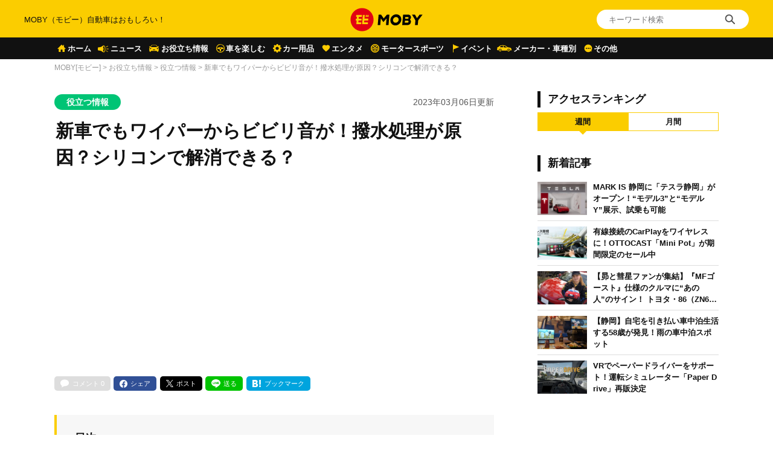

--- FILE ---
content_type: text/html; charset=UTF-8
request_url: https://car-moby.jp/article/car-life/automobile-inspection-maintenance/new-car-wiper-malfunction/
body_size: 28402
content:
<!doctype html>
<html lang="ja">
<head>
<script>
window.dataLayer = window.dataLayer || [];
dataLayer.push({
  'ip_address': '52.167.144.195',
  'access_time': '2026/01/17 10:03:02',
});
</script>
<!-- Google Tag Manager -->
<script>(function(w,d,s,l,i){w[l]=w[l]||[];w[l].push({'gtm.start':
new Date().getTime(),event:'gtm.js'});var f=d.getElementsByTagName(s)[0],
j=d.createElement(s),dl=l!='dataLayer'?'&l='+l:'';j.async=true;j.src=
'https://www.googletagmanager.com/gtm.js?id='+i+dl;f.parentNode.insertBefore(j,f);
})(window,document,'script','dataLayer','GTM-W49NDNR');</script>
<!-- End Google Tag Manager -->
<script async src="https://fundingchoicesmessages.google.com/i/pub-5339868510950141?ers=1" nonce="RGiG5A76U_m0ZS6BTxyBkw"></script><script nonce="RGiG5A76U_m0ZS6BTxyBkw">(function() {function signalGooglefcPresent() {if (!window.frames['googlefcPresent']) {if (document.body) {const iframe = document.createElement('iframe'); iframe.style = 'width: 0; height: 0; border: none; z-index: -1000; left: -1000px; top: -1000px;'; iframe.style.display = 'none'; iframe.name = 'googlefcPresent'; document.body.appendChild(iframe);} else {setTimeout(signalGooglefcPresent, 0);}}}signalGooglefcPresent();})();</script>
<script>(function(){/*

Copyright The Closure Library Authors.
SPDX-License-Identifier: Apache-2.0
*/
'use strict';var aa=function(a){var b=0;return function(){return b<a.length?{done:!1,value:a[b++]}:{done:!0}}},ba="function"==typeof Object.create?Object.create:function(a){var b=function(){};b.prototype=a;return new b},k;if("function"==typeof Object.setPrototypeOf)k=Object.setPrototypeOf;else{var m;a:{var ca={a:!0},n={};try{n.__proto__=ca;m=n.a;break a}catch(a){}m=!1}k=m?function(a,b){a.__proto__=b;if(a.__proto__!==b)throw new TypeError(a+" is not extensible");return a}:null}
var p=k,q=function(a,b){a.prototype=ba(b.prototype);a.prototype.constructor=a;if(p)p(a,b);else for(var c in b)if("prototype"!=c)if(Object.defineProperties){var d=Object.getOwnPropertyDescriptor(b,c);d&&Object.defineProperty(a,c,d)}else a[c]=b[c];a.v=b.prototype},r=this||self,da=function(){},t=function(a){return a};var u;var w=function(a,b){this.g=b===v?a:""};w.prototype.toString=function(){return this.g+""};var v={},x=function(a){if(void 0===u){var b=null;var c=r.trustedTypes;if(c&&c.createPolicy){try{b=c.createPolicy("goog#html",{createHTML:t,createScript:t,createScriptURL:t})}catch(d){r.console&&r.console.error(d.message)}u=b}else u=b}a=(b=u)?b.createScriptURL(a):a;return new w(a,v)};var A=function(){return Math.floor(2147483648*Math.random()).toString(36)+Math.abs(Math.floor(2147483648*Math.random())^Date.now()).toString(36)};var B={},C=null;var D="function"===typeof Uint8Array;function E(a,b,c){return"object"===typeof a?D&&!Array.isArray(a)&&a instanceof Uint8Array?c(a):F(a,b,c):b(a)}function F(a,b,c){if(Array.isArray(a)){for(var d=Array(a.length),e=0;e<a.length;e++){var f=a[e];null!=f&&(d[e]=E(f,b,c))}Array.isArray(a)&&a.s&&G(d);return d}d={};for(e in a)Object.prototype.hasOwnProperty.call(a,e)&&(f=a[e],null!=f&&(d[e]=E(f,b,c)));return d}
function ea(a){return F(a,function(b){return"number"===typeof b?isFinite(b)?b:String(b):b},function(b){var c;void 0===c&&(c=0);if(!C){C={};for(var d="ABCDEFGHIJKLMNOPQRSTUVWXYZabcdefghijklmnopqrstuvwxyz0123456789".split(""),e=["+/=","+/","-_=","-_.","-_"],f=0;5>f;f++){var h=d.concat(e[f].split(""));B[f]=h;for(var g=0;g<h.length;g++){var l=h[g];void 0===C[l]&&(C[l]=g)}}}c=B[c];d=Array(Math.floor(b.length/3));e=c[64]||"";for(f=h=0;h<b.length-2;h+=3){var y=b[h],z=b[h+1];l=b[h+2];g=c[y>>2];y=c[(y&3)<<
4|z>>4];z=c[(z&15)<<2|l>>6];l=c[l&63];d[f++]=""+g+y+z+l}g=0;l=e;switch(b.length-h){case 2:g=b[h+1],l=c[(g&15)<<2]||e;case 1:b=b[h],d[f]=""+c[b>>2]+c[(b&3)<<4|g>>4]+l+e}return d.join("")})}var fa={s:{value:!0,configurable:!0}},G=function(a){Array.isArray(a)&&!Object.isFrozen(a)&&Object.defineProperties(a,fa);return a};var H;var J=function(a,b,c){var d=H;H=null;a||(a=d);d=this.constructor.u;a||(a=d?[d]:[]);this.j=d?0:-1;this.h=null;this.g=a;a:{d=this.g.length;a=d-1;if(d&&(d=this.g[a],!(null===d||"object"!=typeof d||Array.isArray(d)||D&&d instanceof Uint8Array))){this.l=a-this.j;this.i=d;break a}void 0!==b&&-1<b?(this.l=Math.max(b,a+1-this.j),this.i=null):this.l=Number.MAX_VALUE}if(c)for(b=0;b<c.length;b++)a=c[b],a<this.l?(a+=this.j,(d=this.g[a])?G(d):this.g[a]=I):(d=this.l+this.j,this.g[d]||(this.i=this.g[d]={}),(d=this.i[a])?
G(d):this.i[a]=I)},I=Object.freeze(G([])),K=function(a,b){if(-1===b)return null;if(b<a.l){b+=a.j;var c=a.g[b];return c!==I?c:a.g[b]=G([])}if(a.i)return c=a.i[b],c!==I?c:a.i[b]=G([])},M=function(a,b){var c=L;if(-1===b)return null;a.h||(a.h={});if(!a.h[b]){var d=K(a,b);d&&(a.h[b]=new c(d))}return a.h[b]};J.prototype.toJSON=function(){var a=N(this,!1);return ea(a)};
var N=function(a,b){if(a.h)for(var c in a.h)if(Object.prototype.hasOwnProperty.call(a.h,c)){var d=a.h[c];if(Array.isArray(d))for(var e=0;e<d.length;e++)d[e]&&N(d[e],b);else d&&N(d,b)}return a.g},O=function(a,b){H=b=b?JSON.parse(b):null;a=new a(b);H=null;return a};J.prototype.toString=function(){return N(this,!1).toString()};var P=function(a){J.call(this,a)};q(P,J);function ha(a){var b,c=(a.ownerDocument&&a.ownerDocument.defaultView||window).document,d=null===(b=c.querySelector)||void 0===b?void 0:b.call(c,"script[nonce]");(b=d?d.nonce||d.getAttribute("nonce")||"":"")&&a.setAttribute("nonce",b)};var Q=function(a,b){b=String(b);"application/xhtml+xml"===a.contentType&&(b=b.toLowerCase());return a.createElement(b)},R=function(a){this.g=a||r.document||document};R.prototype.appendChild=function(a,b){a.appendChild(b)};var S=function(a,b,c,d,e,f){try{var h=a.g,g=Q(a.g,"SCRIPT");g.async=!0;g.src=b instanceof w&&b.constructor===w?b.g:"type_error:TrustedResourceUrl";ha(g);h.head.appendChild(g);g.addEventListener("load",function(){e();d&&h.head.removeChild(g)});g.addEventListener("error",function(){0<c?S(a,b,c-1,d,e,f):(d&&h.head.removeChild(g),f())})}catch(l){f()}};var ia=r.atob("aHR0cHM6Ly93d3cuZ3N0YXRpYy5jb20vaW1hZ2VzL2ljb25zL21hdGVyaWFsL3N5c3RlbS8xeC93YXJuaW5nX2FtYmVyXzI0ZHAucG5n"),ja=r.atob("WW91IGFyZSBzZWVpbmcgdGhpcyBtZXNzYWdlIGJlY2F1c2UgYWQgb3Igc2NyaXB0IGJsb2NraW5nIHNvZnR3YXJlIGlzIGludGVyZmVyaW5nIHdpdGggdGhpcyBwYWdlLg=="),ka=r.atob("RGlzYWJsZSBhbnkgYWQgb3Igc2NyaXB0IGJsb2NraW5nIHNvZnR3YXJlLCB0aGVuIHJlbG9hZCB0aGlzIHBhZ2Uu"),la=function(a,b,c){this.h=a;this.j=new R(this.h);this.g=null;this.i=[];this.l=!1;this.o=b;this.m=c},V=function(a){if(a.h.body&&!a.l){var b=
function(){T(a);r.setTimeout(function(){return U(a,3)},50)};S(a.j,a.o,2,!0,function(){r[a.m]||b()},b);a.l=!0}},T=function(a){for(var b=W(1,5),c=0;c<b;c++){var d=X(a);a.h.body.appendChild(d);a.i.push(d)}b=X(a);b.style.bottom="0";b.style.left="0";b.style.position="fixed";b.style.width=W(100,110).toString()+"%";b.style.zIndex=W(2147483544,2147483644).toString();b.style["background-color"]=ma(249,259,242,252,219,229);b.style["box-shadow"]="0 0 12px #888";b.style.color=ma(0,10,0,10,0,10);b.style.display=
"flex";b.style["justify-content"]="center";b.style["font-family"]="Roboto, Arial";c=X(a);c.style.width=W(80,85).toString()+"%";c.style.maxWidth=W(750,775).toString()+"px";c.style.margin="24px";c.style.display="flex";c.style["align-items"]="flex-start";c.style["justify-content"]="center";d=Q(a.j.g,"IMG");d.className=A();d.src=ia;d.style.height="24px";d.style.width="24px";d.style["padding-right"]="16px";var e=X(a),f=X(a);f.style["font-weight"]="bold";f.textContent=ja;var h=X(a);h.textContent=ka;Y(a,
e,f);Y(a,e,h);Y(a,c,d);Y(a,c,e);Y(a,b,c);a.g=b;a.h.body.appendChild(a.g);b=W(1,5);for(c=0;c<b;c++)d=X(a),a.h.body.appendChild(d),a.i.push(d)},Y=function(a,b,c){for(var d=W(1,5),e=0;e<d;e++){var f=X(a);b.appendChild(f)}b.appendChild(c);c=W(1,5);for(d=0;d<c;d++)e=X(a),b.appendChild(e)},W=function(a,b){return Math.floor(a+Math.random()*(b-a))},ma=function(a,b,c,d,e,f){return"rgb("+W(Math.max(a,0),Math.min(b,255)).toString()+","+W(Math.max(c,0),Math.min(d,255)).toString()+","+W(Math.max(e,0),Math.min(f,
255)).toString()+")"},X=function(a){a=Q(a.j.g,"DIV");a.className=A();return a},U=function(a,b){0>=b||null!=a.g&&0!=a.g.offsetHeight&&0!=a.g.offsetWidth||(na(a),T(a),r.setTimeout(function(){return U(a,b-1)},50))},na=function(a){var b=a.i;var c="undefined"!=typeof Symbol&&Symbol.iterator&&b[Symbol.iterator];b=c?c.call(b):{next:aa(b)};for(c=b.next();!c.done;c=b.next())(c=c.value)&&c.parentNode&&c.parentNode.removeChild(c);a.i=[];(b=a.g)&&b.parentNode&&b.parentNode.removeChild(b);a.g=null};var pa=function(a,b,c,d,e){var f=oa(c),h=function(l){l.appendChild(f);r.setTimeout(function(){f?(0!==f.offsetHeight&&0!==f.offsetWidth?b():a(),f.parentNode&&f.parentNode.removeChild(f)):a()},d)},g=function(l){document.body?h(document.body):0<l?r.setTimeout(function(){g(l-1)},e):b()};g(3)},oa=function(a){var b=document.createElement("div");b.className=a;b.style.width="1px";b.style.height="1px";b.style.position="absolute";b.style.left="-10000px";b.style.top="-10000px";b.style.zIndex="-10000";return b};var L=function(a){J.call(this,a)};q(L,J);var qa=function(a){J.call(this,a)};q(qa,J);var ra=function(a,b){this.l=a;this.m=new R(a.document);this.g=b;this.i=K(this.g,1);b=M(this.g,2);this.o=x(K(b,4)||"");this.h=!1;b=M(this.g,13);b=x(K(b,4)||"");this.j=new la(a.document,b,K(this.g,12))};ra.prototype.start=function(){sa(this)};
var sa=function(a){ta(a);S(a.m,a.o,3,!1,function(){a:{var b=a.i;var c=r.btoa(b);if(c=r[c]){try{var d=O(P,r.atob(c))}catch(e){b=!1;break a}b=b===K(d,1)}else b=!1}b?Z(a,K(a.g,14)):(Z(a,K(a.g,8)),V(a.j))},function(){pa(function(){Z(a,K(a.g,7));V(a.j)},function(){return Z(a,K(a.g,6))},K(a.g,9),K(a.g,10),K(a.g,11))})},Z=function(a,b){a.h||(a.h=!0,a=new a.l.XMLHttpRequest,a.open("GET",b,!0),a.send())},ta=function(a){var b=r.btoa(a.i);a.l[b]&&Z(a,K(a.g,5))};(function(a,b){r[a]=function(c){for(var d=[],e=0;e<arguments.length;++e)d[e-0]=arguments[e];r[a]=da;b.apply(null,d)}})("__h82AlnkH6D91__",function(a){"function"===typeof window.atob&&(new ra(window,O(qa,window.atob(a)))).start()});}).call(this);

window.__h82AlnkH6D91__("[base64]/[base64]/[base64]/[base64]");</script>
	<meta charset="UTF-8" />
	<meta name="viewport" content="width=device-width, initial-scale=1.0, user-scalable=no">
	<link rel="shortcut icon" href="https://assets.car-moby-cdn.com/wp-content/themes/moby_v2/images/favicon/favicon.ico" type="image/x-icon">
	<link rel="apple-touch-icon" href="https://assets.car-moby-cdn.com/wp-content/themes/moby_v2/images/favicon/apple-touch-icon.png" sizes="180x180">
	<link rel="icon" type="image/png" href="https://assets.car-moby-cdn.com/wp-content/themes/moby_v2/images/favicon/android-touch-icon.png" sizes="192x192">
		<link rel="preload" href="https://assets.car-moby-cdn.com/wp-content/themes/moby_v2/css/reset.css" as="style">
	<link rel="stylesheet" href="https://assets.car-moby-cdn.com/wp-content/themes/moby_v2/css/reset.css" media="print" onload="this.media='all'">
	<link rel="preload" href="https://assets.car-moby-cdn.com/wp-content/themes/moby_v2/css/overwrite.css?116" as="style">
	<link href="https://assets.car-moby-cdn.com/wp-content/themes/moby_v2/css/style.css?116" type="text/css" rel="stylesheet">
		<link rel="preconnect" href="//www.googletagmanager.com">
<link rel="preconnect" href="//www.google-analytics.com">
<link rel="preconnect" href="//adservice.google.com">
<link rel="preconnect" href="//adservice.google.co.jp">
<meta name='robots' content='index, follow, max-image-preview:large, max-snippet:-1, max-video-preview:-1' />

	<!-- This site is optimized with the Yoast SEO plugin v19.14 - https://yoast.com/wordpress/plugins/seo/ -->
	<title>新車でもワイパーからビビリ音が！撥水処理が原因？シリコンで解消できる？ | MOBY [モビー]</title>
	<meta name="description" content="ワイパーは、雨や雪が降る中で車を運転するには欠かせないパーツです。ワイパーには車体前方と後方についているガラスの視界を良好にする重要な役割があります。ワイパーを使っていて、ゴムがガラスに引っかかる感覚や不協和音などの違和感を「ビビリ」と呼んでいるケースが多く、放置しておくと大事故につながりかねません。" />
	<link rel="canonical" href="https://car-moby.jp/article/car-life/useful-information/new-car-wiper-malfunction/" />
	<meta property="og:locale" content="ja_JP" />
	<meta property="og:type" content="article" />
	<meta property="og:title" content="新車でもワイパーからビビリ音が！撥水処理が原因？シリコンで解消できる？ | MOBY [モビー]" />
	<meta property="og:description" content="ワイパーは、雨や雪が降る中で車を運転するには欠かせないパーツです。ワイパーには車体前方と後方についているガラスの視界を良好にする重要な役割があります。ワイパーを使っていて、ゴムがガラスに引っかかる感覚や不協和音などの違和感を「ビビリ」と呼んでいるケースが多く、放置しておくと大事故につながりかねません。" />
	<meta property="og:url" content="https://car-moby.jp/article/car-life/useful-information/new-car-wiper-malfunction/" />
	<meta property="og:site_name" content="MOBY（モビー）車はおもしろい！を届ける自動車情報メディア" />
	<meta property="article:publisher" content="https://www.facebook.com/newsmoby" />
	<meta property="article:published_time" content="2023-03-06T02:07:40+00:00" />
	<meta property="article:modified_time" content="2023-06-06T06:23:32+00:00" />
	<meta property="og:image" content="https://car-moby-cdn.com/article/wp-content/uploads/2022/02/18072243/wiper_shake_20220218_001-1000x667.jpg" />
	<meta property="og:image:width" content="1000" />
	<meta property="og:image:height" content="667" />
	<meta property="og:image:type" content="image/jpeg" />
	<meta name="author" content="長谷川 優人" />
	<meta name="twitter:card" content="summary_large_image" />
	<meta name="twitter:creator" content="@mobyjp" />
	<meta name="twitter:site" content="@mobyjp" />
	<script type="application/ld+json" class="yoast-schema-graph">{"@context":"https://schema.org","@graph":[{"@type":"Article","@id":"https://car-moby.jp/article/car-life/useful-information/new-car-wiper-malfunction/#article","isPartOf":{"@id":"https://car-moby.jp/article/car-life/useful-information/new-car-wiper-malfunction/"},"author":{"name":"長谷川 優人","@id":"https://car-moby.jp/#/schema/person/ad81a5c2ef0832a6af3994673421298a"},"headline":"新車でもワイパーからビビリ音が！撥水処理が原因？シリコンで解消できる？","datePublished":"2023-03-06T02:07:40+00:00","dateModified":"2023-06-06T06:23:32+00:00","mainEntityOfPage":{"@id":"https://car-moby.jp/article/car-life/useful-information/new-car-wiper-malfunction/"},"wordCount":60,"commentCount":0,"publisher":{"@id":"https://car-moby.jp/#organization"},"image":{"@id":"https://car-moby.jp/article/car-life/useful-information/new-car-wiper-malfunction/#primaryimage"},"thumbnailUrl":"https://car-moby-cdn.com/article/wp-content/uploads/2022/02/18072243/wiper_shake_20220218_001.jpg","articleSection":["役立つ情報","車検･メンテナンス"],"inLanguage":"ja","potentialAction":[{"@type":"CommentAction","name":"Comment","target":["https://car-moby.jp/article/car-life/useful-information/new-car-wiper-malfunction/#respond"]}]},{"@type":"WebPage","@id":"https://car-moby.jp/article/car-life/useful-information/new-car-wiper-malfunction/","url":"https://car-moby.jp/article/car-life/useful-information/new-car-wiper-malfunction/","name":"新車でもワイパーからビビリ音が！撥水処理が原因？シリコンで解消できる？ | MOBY [モビー]","isPartOf":{"@id":"https://car-moby.jp/#website"},"primaryImageOfPage":{"@id":"https://car-moby.jp/article/car-life/useful-information/new-car-wiper-malfunction/#primaryimage"},"image":{"@id":"https://car-moby.jp/article/car-life/useful-information/new-car-wiper-malfunction/#primaryimage"},"thumbnailUrl":"https://car-moby-cdn.com/article/wp-content/uploads/2022/02/18072243/wiper_shake_20220218_001.jpg","datePublished":"2023-03-06T02:07:40+00:00","dateModified":"2023-06-06T06:23:32+00:00","description":"ワイパーは、雨や雪が降る中で車を運転するには欠かせないパーツです。ワイパーには車体前方と後方についているガラスの視界を良好にする重要な役割があります。ワイパーを使っていて、ゴムがガラスに引っかかる感覚や不協和音などの違和感を「ビビリ」と呼んでいるケースが多く、放置しておくと大事故につながりかねません。","breadcrumb":{"@id":"https://car-moby.jp/article/car-life/useful-information/new-car-wiper-malfunction/#breadcrumb"},"inLanguage":"ja","potentialAction":[{"@type":"ReadAction","target":["https://car-moby.jp/article/car-life/useful-information/new-car-wiper-malfunction/"]}]},{"@type":"ImageObject","inLanguage":"ja","@id":"https://car-moby.jp/article/car-life/useful-information/new-car-wiper-malfunction/#primaryimage","url":"https://car-moby-cdn.com/article/wp-content/uploads/2022/02/18072243/wiper_shake_20220218_001.jpg","contentUrl":"https://car-moby-cdn.com/article/wp-content/uploads/2022/02/18072243/wiper_shake_20220218_001.jpg","width":1200,"height":800,"caption":"@bizoo_n/stock.adobe.com"},{"@type":"BreadcrumbList","@id":"https://car-moby.jp/article/car-life/useful-information/new-car-wiper-malfunction/#breadcrumb","itemListElement":[{"@type":"ListItem","position":1,"name":"MOBY[モビー]","item":"https://car-moby.jp/"},{"@type":"ListItem","position":2,"name":"お役立ち情報","item":"https://car-moby.jp/article/car-life/"},{"@type":"ListItem","position":3,"name":"役立つ情報","item":"https://car-moby.jp/article/car-life/useful-information/"},{"@type":"ListItem","position":4,"name":"新車でもワイパーからビビリ音が！撥水処理が原因？シリコンで解消できる？"}]},{"@type":"WebSite","@id":"https://car-moby.jp/#website","url":"https://car-moby.jp/","name":"MOBY（モビー）車はおもしろい！を届ける自動車情報メディア","description":"MOBY（モビー）は&quot;MOTOR＆HOBBY&quot;をコンセプトに、クルマの楽しさや魅力を発信する自動車メディアです。新型車情報やニュースからエンタメ情報まで幅広くお届けします。","publisher":{"@id":"https://car-moby.jp/#organization"},"potentialAction":[{"@type":"SearchAction","target":{"@type":"EntryPoint","urlTemplate":"https://car-moby.jp/?s={search_term_string}"},"query-input":"required name=search_term_string"}],"inLanguage":"ja"},{"@type":"Organization","@id":"https://car-moby.jp/#organization","name":"MOBY","url":"https://car-moby.jp/","logo":{"@type":"ImageObject","inLanguage":"ja","@id":"https://car-moby.jp/#/schema/logo/image/","url":"https://car-moby-cdn.com/article/wp-content/uploads/2020/05/07162438/logo_black-e1588862810605.png","contentUrl":"https://car-moby-cdn.com/article/wp-content/uploads/2020/05/07162438/logo_black-e1588862810605.png","width":423,"height":149,"caption":"MOBY"},"image":{"@id":"https://car-moby.jp/#/schema/logo/image/"},"sameAs":["https://www.instagram.com/car.moby/","https://www.youtube.com/channel/UC7MBoIaHSODQa4KZloO2zcQ","https://jp.pinterest.com/moby0140/","https://www.facebook.com/newsmoby","https://twitter.com/mobyjp"]},{"@type":"Person","@id":"https://car-moby.jp/#/schema/person/ad81a5c2ef0832a6af3994673421298a","name":"長谷川 優人","image":{"@type":"ImageObject","inLanguage":"ja","@id":"https://car-moby.jp/#/schema/person/image/","url":"https://car-moby-cdn.com/article/wp-content/uploads/2022/02/04110447/writer_hasegawa.jpg","contentUrl":"https://car-moby-cdn.com/article/wp-content/uploads/2022/02/04110447/writer_hasegawa.jpg","caption":"長谷川 優人"},"description":"1990年生まれ。30代突入と同時期にライター業を開始。日常系アニメと車好き。現在所有はワゴンR（MH95S）。アニメ作品の聖地巡礼などで、各地へドライブに出かける。","sameAs":["はせがわまさと"],"url":"https://car-moby.jp/article/author/m-hasegawa/"}]}</script>
	<!-- / Yoast SEO plugin. -->


<script type="text/javascript">
window._wpemojiSettings = {"baseUrl":"https:\/\/s.w.org\/images\/core\/emoji\/14.0.0\/72x72\/","ext":".png","svgUrl":"https:\/\/s.w.org\/images\/core\/emoji\/14.0.0\/svg\/","svgExt":".svg","source":{"concatemoji":"https:\/\/car-moby.jp\/wp-includes\/js\/wp-emoji-release.min.js?ver=6.1.6"}};
/*! This file is auto-generated */
!function(e,a,t){var n,r,o,i=a.createElement("canvas"),p=i.getContext&&i.getContext("2d");function s(e,t){var a=String.fromCharCode,e=(p.clearRect(0,0,i.width,i.height),p.fillText(a.apply(this,e),0,0),i.toDataURL());return p.clearRect(0,0,i.width,i.height),p.fillText(a.apply(this,t),0,0),e===i.toDataURL()}function c(e){var t=a.createElement("script");t.src=e,t.defer=t.type="text/javascript",a.getElementsByTagName("head")[0].appendChild(t)}for(o=Array("flag","emoji"),t.supports={everything:!0,everythingExceptFlag:!0},r=0;r<o.length;r++)t.supports[o[r]]=function(e){if(p&&p.fillText)switch(p.textBaseline="top",p.font="600 32px Arial",e){case"flag":return s([127987,65039,8205,9895,65039],[127987,65039,8203,9895,65039])?!1:!s([55356,56826,55356,56819],[55356,56826,8203,55356,56819])&&!s([55356,57332,56128,56423,56128,56418,56128,56421,56128,56430,56128,56423,56128,56447],[55356,57332,8203,56128,56423,8203,56128,56418,8203,56128,56421,8203,56128,56430,8203,56128,56423,8203,56128,56447]);case"emoji":return!s([129777,127995,8205,129778,127999],[129777,127995,8203,129778,127999])}return!1}(o[r]),t.supports.everything=t.supports.everything&&t.supports[o[r]],"flag"!==o[r]&&(t.supports.everythingExceptFlag=t.supports.everythingExceptFlag&&t.supports[o[r]]);t.supports.everythingExceptFlag=t.supports.everythingExceptFlag&&!t.supports.flag,t.DOMReady=!1,t.readyCallback=function(){t.DOMReady=!0},t.supports.everything||(n=function(){t.readyCallback()},a.addEventListener?(a.addEventListener("DOMContentLoaded",n,!1),e.addEventListener("load",n,!1)):(e.attachEvent("onload",n),a.attachEvent("onreadystatechange",function(){"complete"===a.readyState&&t.readyCallback()})),(e=t.source||{}).concatemoji?c(e.concatemoji):e.wpemoji&&e.twemoji&&(c(e.twemoji),c(e.wpemoji)))}(window,document,window._wpemojiSettings);
</script>
<style type="text/css">
img.wp-smiley,
img.emoji {
	display: inline !important;
	border: none !important;
	box-shadow: none !important;
	height: 1em !important;
	width: 1em !important;
	margin: 0 0.07em !important;
	vertical-align: -0.1em !important;
	background: none !important;
	padding: 0 !important;
}
</style>
	<link rel='stylesheet' id='liquid-block-speech-css' href='https://assets.car-moby-cdn.com/wp-content/plugins/liquid-speech-balloon/css/block.css?ver=6.1.6' type='text/css' media='all' />
<link rel='stylesheet' id='classic-theme-styles-css' href='https://car-moby.jp/wp-includes/css/classic-themes.min.css?ver=1' type='text/css' media='all' />
<link rel='stylesheet' id='wp-associate-post-r2-css' href='https://assets.car-moby-cdn.com/wp-content/plugins/wp-associate-post-r2/css/skin-standard.css?ver=4.1' type='text/css' media='all' />
<link rel="https://api.w.org/" href="https://car-moby.jp/wp-json/" /><link rel="alternate" type="application/json" href="https://car-moby.jp/wp-json/wp/v2/posts/8784" /><link rel="EditURI" type="application/rsd+xml" title="RSD" href="https://car-moby.jp/xmlrpc.php?rsd" />
<link rel="wlwmanifest" type="application/wlwmanifest+xml" href="https://car-moby.jp/wp-includes/wlwmanifest.xml" />
<link rel="alternate" type="application/json+oembed" href="https://car-moby.jp/wp-json/oembed/1.0/embed?url=https%3A%2F%2Fcar-moby.jp%2Farticle%2Fcar-life%2Fuseful-information%2Fnew-car-wiper-malfunction%2F" />
<link rel="alternate" type="text/xml+oembed" href="https://car-moby.jp/wp-json/oembed/1.0/embed?url=https%3A%2F%2Fcar-moby.jp%2Farticle%2Fcar-life%2Fuseful-information%2Fnew-car-wiper-malfunction%2F&#038;format=xml" />
<meta name="generator" content="Site Kit by Google 1.12.0" /><style type="text/css">.liquid-speech-balloon-00 .liquid-speech-balloon-avatar { background-image: url("https://cdn.car-moby.jp/article/wp-content/uploads/2020/06/25164623/boy.jpeg"); } .liquid-speech-balloon-01 .liquid-speech-balloon-avatar { background-image: url("https://cdn.car-moby.jp/article/wp-content/uploads/2020/06/25164622/kaba.png"); } .liquid-speech-balloon-02 .liquid-speech-balloon-avatar { background-image: url("https://cdn.car-moby.jp/article/wp-content/uploads/2020/06/25164623/lion.png"); } .liquid-speech-balloon-03 .liquid-speech-balloon-avatar { background-image: url("https://cdn.car-moby.jp/article/wp-content/uploads/2020/07/09124858/youngwoman_01.png"); } .liquid-speech-balloon-04 .liquid-speech-balloon-avatar { background-image: url("https://cdn.car-moby.jp/article/wp-content/uploads/2020/07/09124851/youngwoman_02.png"); } .liquid-speech-balloon-05 .liquid-speech-balloon-avatar { background-image: url("https://cdn.car-moby.jp/article/wp-content/uploads/2020/07/09124854/business_woman.png"); } .liquid-speech-balloon-06 .liquid-speech-balloon-avatar { background-image: url("https://cdn.car-moby.jp/article/wp-content/uploads/2020/07/13172803/crying_man.png"); } .liquid-speech-balloon-07 .liquid-speech-balloon-avatar { background-image: url("https://cdn.car-moby.jp/article/wp-content/uploads/2020/07/13173534/smile_woman.png"); } .liquid-speech-balloon-08 .liquid-speech-balloon-avatar { background-image: url("https://cdn.car-moby.jp/article/wp-content/uploads/2020/07/14144222/smile_man.png"); } .liquid-speech-balloon-09 .liquid-speech-balloon-avatar { background-image: url("https://cdn.car-moby.jp/article/wp-content/uploads/2020/07/14144911/troubled_man.png"); } .liquid-speech-balloon-10 .liquid-speech-balloon-avatar { background-image: url("https://cdn.car-moby.jp/article/wp-content/uploads/2020/07/14145033/troubled_woman.png"); } .liquid-speech-balloon-11 .liquid-speech-balloon-avatar { background-image: url("https://cdn.car-moby.jp/article/wp-content/uploads/2020/07/14154407/smile_man1.png"); } .liquid-speech-balloon-12 .liquid-speech-balloon-avatar { background-image: url("https://cdn.car-moby.jp/article/wp-content/uploads/2020/09/01164752/hanyu.jpg"); } .liquid-speech-balloon-13 .liquid-speech-balloon-avatar { background-image: url("https://cdn.car-moby.jp/article/wp-content/uploads/2020/09/01171531/uno.jpeg"); } .liquid-speech-balloon-14 .liquid-speech-balloon-avatar { background-image: url("https://cdn.car-moby.jp/article/wp-content/uploads/2020/09/01173642/maguchi.jpg"); } .liquid-speech-balloon-15 .liquid-speech-balloon-avatar { background-image: url("https://cdn.car-moby.jp/article/wp-content/uploads/2020/09/18112101/bird_hayabusa.jpg"); } .liquid-speech-balloon-16 .liquid-speech-balloon-avatar { background-image: url("https://cdn.car-moby.jp/article/wp-content/uploads/2020/09/18112103/torinosu_hina.jpg"); } .liquid-speech-balloon-17 .liquid-speech-balloon-avatar { background-image: url("https://cdn.car-moby.jp/article/wp-content/uploads/2020/09/18112104/dog_kooikerhondje.jpg"); } .liquid-speech-balloon-18 .liquid-speech-balloon-avatar { background-image: url("https://cdn.car-moby.jp/article/wp-content/uploads/2020/09/18173556/face_smile_man4.jpg"); } .liquid-speech-balloon-19 .liquid-speech-balloon-avatar { background-image: url("https://cdn.car-moby.jp/article/wp-content/uploads/2020/09/18173553/shinpai_man.jpg"); } .liquid-speech-balloon-20 .liquid-speech-balloon-avatar { background-image: url("https://cdn.car-moby.jp/article/wp-content/uploads/2020/11/06162414/character_bear.png"); } .liquid-speech-balloon-21 .liquid-speech-balloon-avatar { background-image: url("https://cdn.car-moby.jp/article/wp-content/uploads/2020/11/06162421/character_woman.png"); } .liquid-speech-balloon-22 .liquid-speech-balloon-avatar { background-image: url("https://cdn.car-moby.jp/article/wp-content/uploads/2020/11/12105651/reader_02.jpg"); } .liquid-speech-balloon-23 .liquid-speech-balloon-avatar { background-image: url("https://cdn.car-moby.jp/article/wp-content/uploads/2020/11/12105652/reader_01.jpg"); } .liquid-speech-balloon-24 .liquid-speech-balloon-avatar { background-image: url("https://cdn.car-moby.jp/article/wp-content/uploads/2020/11/12105649/reader_04.jpg"); } .liquid-speech-balloon-25 .liquid-speech-balloon-avatar { background-image: url("https://cdn.car-moby.jp/article/wp-content/uploads/2020/11/12105649/reader_03.jpg"); } .liquid-speech-balloon-26 .liquid-speech-balloon-avatar { background-image: url("https://cdn.car-moby.jp/article/wp-content/uploads/2020/11/12105650/reader_06.jpg"); } .liquid-speech-balloon-27 .liquid-speech-balloon-avatar { background-image: url("https://cdn.car-moby.jp/article/wp-content/uploads/2020/11/12105653/reader_05.jpg"); } .liquid-speech-balloon-28 .liquid-speech-balloon-avatar { background-image: url("https://cdn.car-moby.jp/article/wp-content/uploads/2020/11/25100918/seikimatsu_man.jpg"); } .liquid-speech-balloon-29 .liquid-speech-balloon-avatar { background-image: url("https://cdn.car-moby.jp/article/wp-content/uploads/2021/01/12112910/reader_08.jpg"); } .liquid-speech-balloon-30 .liquid-speech-balloon-avatar { background-image: url("https://cdn.car-moby.jp/article/wp-content/uploads/2021/01/12112913/reader_09.jpg"); } .liquid-speech-balloon-31 .liquid-speech-balloon-avatar { background-image: url("https://cdn.car-moby.jp/article/wp-content/uploads/2021/01/12112915/reader_10.jpg"); } .liquid-speech-balloon-32 .liquid-speech-balloon-avatar { background-image: url("https://cdn.car-moby.jp/article/wp-content/uploads/2021/01/12112917/reader_07.jpg"); } .liquid-speech-balloon-33 .liquid-speech-balloon-avatar { background-image: url("https://cdn.car-moby.jp/article/wp-content/uploads/2020/12/21163153/interview_tachizaki-takeo_carmo_2.jpg"); } .liquid-speech-balloon-34 .liquid-speech-balloon-avatar { background-image: url("https://cdn.car-moby.jp/article/wp-content/uploads/2021/03/15150858/Mii-Parking2.jpg"); } .liquid-speech-balloon-35 .liquid-speech-balloon-avatar { background-image: url("https://cdn.car-moby.jp/article/wp-content/uploads/2021/05/26171344/image_1828_moby.jpg"); } .liquid-speech-balloon-36 .liquid-speech-balloon-avatar { background-image: url("https://cdn.car-moby.jp/article/wp-content/uploads/2021/06/25112800/sagyougi.png"); } .liquid-speech-balloon-37 .liquid-speech-balloon-avatar { background-image: url("https://car-moby-cdn.com/article/wp-content/uploads/2021/09/02151007/Moby_F2L.jpg"); } .liquid-speech-balloon-38 .liquid-speech-balloon-avatar { background-image: url("https://car-moby-cdn.com/article/wp-content/uploads/2022/03/10085729/sotoshiru_logo.png"); } .liquid-speech-balloon-39 .liquid-speech-balloon-avatar { background-image: url("https://car-moby-cdn.com/article/wp-content/uploads/2022/03/10111934/ei-happy_face.png"); } .liquid-speech-balloon-40 .liquid-speech-balloon-avatar { background-image: url("https://car-moby-cdn.com/article/wp-content/uploads/2022/03/10111936/ei-grinning_face.png"); } .liquid-speech-balloon-41 .liquid-speech-balloon-avatar { background-image: url("https://car-moby-cdn.com/article/wp-content/uploads/2022/03/10111936/ei-smiling_face.png"); } </style>
<style type="text/css">.liquid-speech-balloon-00 .liquid-speech-balloon-avatar::after { content: "読者"; } .liquid-speech-balloon-01 .liquid-speech-balloon-avatar::after { content: "かば"; } .liquid-speech-balloon-02 .liquid-speech-balloon-avatar::after { content: "らいおん"; } .liquid-speech-balloon-03 .liquid-speech-balloon-avatar::after { content: "Aさん"; } .liquid-speech-balloon-04 .liquid-speech-balloon-avatar::after { content: "Bさん"; } .liquid-speech-balloon-05 .liquid-speech-balloon-avatar::after { content: "Cさん"; } .liquid-speech-balloon-06 .liquid-speech-balloon-avatar::after { content: "泣いている男性"; } .liquid-speech-balloon-07 .liquid-speech-balloon-avatar::after { content: "読者"; } .liquid-speech-balloon-08 .liquid-speech-balloon-avatar::after { content: "にこやかな男性"; } .liquid-speech-balloon-09 .liquid-speech-balloon-avatar::after { content: "困った男性"; } .liquid-speech-balloon-10 .liquid-speech-balloon-avatar::after { content: "困った女性"; } .liquid-speech-balloon-11 .liquid-speech-balloon-avatar::after { content: "にこやかな男性"; } .liquid-speech-balloon-12 .liquid-speech-balloon-avatar::after { content: "羽二生氏"; } .liquid-speech-balloon-13 .liquid-speech-balloon-avatar::after { content: "宇野"; } .liquid-speech-balloon-14 .liquid-speech-balloon-avatar::after { content: "間口氏"; } .liquid-speech-balloon-15 .liquid-speech-balloon-avatar::after { content: "編集部・鵜"; } .liquid-speech-balloon-16 .liquid-speech-balloon-avatar::after { content: "編集部・鷹"; } .liquid-speech-balloon-17 .liquid-speech-balloon-avatar::after { content: "編集部・犬"; } .liquid-speech-balloon-18 .liquid-speech-balloon-avatar::after { content: "GOOD！"; } .liquid-speech-balloon-19 .liquid-speech-balloon-avatar::after { content: "BAD…"; } .liquid-speech-balloon-20 .liquid-speech-balloon-avatar::after { content: "しろくるま先輩"; } .liquid-speech-balloon-21 .liquid-speech-balloon-avatar::after { content: "やんちゃん"; } .liquid-speech-balloon-22 .liquid-speech-balloon-avatar::after { content: "ネットの声"; } .liquid-speech-balloon-23 .liquid-speech-balloon-avatar::after { content: "ネットの声"; } .liquid-speech-balloon-24 .liquid-speech-balloon-avatar::after { content: "ネットの声"; } .liquid-speech-balloon-25 .liquid-speech-balloon-avatar::after { content: "ネットの声"; } .liquid-speech-balloon-26 .liquid-speech-balloon-avatar::after { content: "ネットの声"; } .liquid-speech-balloon-27 .liquid-speech-balloon-avatar::after { content: "ネットの声"; } .liquid-speech-balloon-28 .liquid-speech-balloon-avatar::after { content: "ネットの声"; } .liquid-speech-balloon-29 .liquid-speech-balloon-avatar::after { content: "ネットの声"; } .liquid-speech-balloon-30 .liquid-speech-balloon-avatar::after { content: "ネットの声"; } .liquid-speech-balloon-31 .liquid-speech-balloon-avatar::after { content: "ネットの声"; } .liquid-speech-balloon-32 .liquid-speech-balloon-avatar::after { content: "ネットの声"; } .liquid-speech-balloon-33 .liquid-speech-balloon-avatar::after { content: "立崎氏"; } .liquid-speech-balloon-34 .liquid-speech-balloon-avatar::after { content: "みぃ"; } .liquid-speech-balloon-35 .liquid-speech-balloon-avatar::after { content: "整備士・山北"; } .liquid-speech-balloon-36 .liquid-speech-balloon-avatar::after { content: "整備士・山田太郎"; } .liquid-speech-balloon-37 .liquid-speech-balloon-avatar::after { content: "元整備士・F2L"; } .liquid-speech-balloon-38 .liquid-speech-balloon-avatar::after { content: "ソトシルロゴ"; } .liquid-speech-balloon-39 .liquid-speech-balloon-avatar::after { content: "Happy Face"; } .liquid-speech-balloon-40 .liquid-speech-balloon-avatar::after { content: "Grinning Face"; } .liquid-speech-balloon-41 .liquid-speech-balloon-avatar::after { content: "Smiling Face"; } </style>
    <script type="text/javascript">
        var ajaxurl = 'https://car-moby.jp/wp-admin/admin-ajax.php';
    </script>
<!-- FourM head -->
<script type="application/javascript" src="//anymind360.com/js/5726/ats.js"></script>
<!-- /FourM head -->
<!-- DFP head -->
<script>
  var googletag = googletag || {};
  googletag.cmd = googletag.cmd || [];
</script>
<!-- /DFP head -->
<!-- Define Slot -->
<script type="text/javascript">
  googletag.cmd.push(function () {
    googletag.defineSlot('/138350802/article_main_inarticle1', [[300, 250], [336, 280], 'fluid'], 'div-gpt-ad-1589356150814-0').addService(googletag.pubads());
    googletag.defineSlot('/138350802/article_main_inarticle2', ['fluid', [300, 250], [336, 280]], 'div-gpt-ad-1589356087294-0').addService(googletag.pubads());
    googletag.defineSlot('/138350802/article_side_rect2', [[300, 600], 'fluid', [160, 600]], 'div-gpt-ad-1576378721702-0').addService(googletag.pubads());
    googletag.defineSlot('/138350802/PC_article_main_h2-2_left', [[336, 280], [300, 250], 'fluid'], 'div-gpt-ad-1678346980276-0').addService(googletag.pubads());
googletag.defineSlot('/138350802/PC_article_main_h2-2_right', [[336, 280], [1, 1], [300, 250], 'fluid'], 'div-gpt-ad-1677832660935-0').addService(googletag.pubads());
    googletag.defineSlot('/138350802/PC_article_homingvideo', ['fluid', [1, 1]], 'div-gpt-ad-1587649407464-0').addService(googletag.pubads());
    googletag.defineSlot('/138350802/MOBY_PC_Overlay', [[728, 90], 'fluid'], 'div-gpt-ad-1626861594301-0').addService(googletag.pubads());
    googletag.defineSlot('/138350802/MOBY_PC_right_4rec', ['fluid', [300, 600], [160, 600]], 'div-gpt-ad-1626861800365-0').addService(googletag.pubads());
    googletag.pubads().enableSingleRequest();
    googletag.pubads().collapseEmptyDivs(true);
    googletag.enableServices();
  });
</script>
<!-- /Define Slot -->
<meta property="moby:sampling_group" content="2"><meta property="moby:author" content="長谷川 優人"><meta property="moby:author_account" content="M.Hasegawa">	<script type="text/javascript" data-type="lazy" data-src="[data-uri]"></script>
	<link href="https://assets.car-moby-cdn.com/wp-content/themes/moby_v2/css/swiper.min.css?116" type="text/css" rel="stylesheet">
	<link href="https://assets.car-moby-cdn.com/wp-content/themes/moby_v2/css/overwrite.css?116" type="text/css" rel="stylesheet">
	
		<!-- 中古車ウィジュエット（カルーセル） -->
	<link href="https://assets.car-moby-cdn.com/wp-content/themes/moby_v2/js/flickity/flickity.min.css" rel="stylesheet">
	<link href="https://assets.car-moby-cdn.com/wp-content/themes/moby_v2/css/used_carousel.css?116" rel="stylesheet">
	</head>

<body class="post-template-default single single-post postid-8784 single-format-standard">
<!-- Google Tag Manager (noscript) -->
<noscript><iframe src="https://www.googletagmanager.com/ns.html?id=GTM-W49NDNR"
height="0" width="0" style="display:none;visibility:hidden"></iframe></noscript>
<!-- End Google Tag Manager (noscript) -->
<svg xmlns="http://www.w3.org/2000/svg" viewbox="0 0 0 0" width="0" height="0" focusable="false" role="none" style="visibility: hidden; position: absolute; left: -9999px; overflow: hidden;" ><defs><filter id="wp-duotone-dark-grayscale"><fecolormatrix color-interpolation-filters="sRGB" type="matrix" values=" .299 .587 .114 0 0 .299 .587 .114 0 0 .299 .587 .114 0 0 .299 .587 .114 0 0 " /><fecomponenttransfer color-interpolation-filters="sRGB" ><fefuncr type="table" tablevalues="0 0.49803921568627" /><fefuncg type="table" tablevalues="0 0.49803921568627" /><fefuncb type="table" tablevalues="0 0.49803921568627" /><fefunca type="table" tablevalues="1 1" /></fecomponenttransfer><fecomposite in2="SourceGraphic" operator="in" /></filter></defs></svg><svg xmlns="http://www.w3.org/2000/svg" viewbox="0 0 0 0" width="0" height="0" focusable="false" role="none" style="visibility: hidden; position: absolute; left: -9999px; overflow: hidden;" ><defs><filter id="wp-duotone-grayscale"><fecolormatrix color-interpolation-filters="sRGB" type="matrix" values=" .299 .587 .114 0 0 .299 .587 .114 0 0 .299 .587 .114 0 0 .299 .587 .114 0 0 " /><fecomponenttransfer color-interpolation-filters="sRGB" ><fefuncr type="table" tablevalues="0 1" /><fefuncg type="table" tablevalues="0 1" /><fefuncb type="table" tablevalues="0 1" /><fefunca type="table" tablevalues="1 1" /></fecomponenttransfer><fecomposite in2="SourceGraphic" operator="in" /></filter></defs></svg><svg xmlns="http://www.w3.org/2000/svg" viewbox="0 0 0 0" width="0" height="0" focusable="false" role="none" style="visibility: hidden; position: absolute; left: -9999px; overflow: hidden;" ><defs><filter id="wp-duotone-purple-yellow"><fecolormatrix color-interpolation-filters="sRGB" type="matrix" values=" .299 .587 .114 0 0 .299 .587 .114 0 0 .299 .587 .114 0 0 .299 .587 .114 0 0 " /><fecomponenttransfer color-interpolation-filters="sRGB" ><fefuncr type="table" tablevalues="0.54901960784314 0.98823529411765" /><fefuncg type="table" tablevalues="0 1" /><fefuncb type="table" tablevalues="0.71764705882353 0.25490196078431" /><fefunca type="table" tablevalues="1 1" /></fecomponenttransfer><fecomposite in2="SourceGraphic" operator="in" /></filter></defs></svg><svg xmlns="http://www.w3.org/2000/svg" viewbox="0 0 0 0" width="0" height="0" focusable="false" role="none" style="visibility: hidden; position: absolute; left: -9999px; overflow: hidden;" ><defs><filter id="wp-duotone-blue-red"><fecolormatrix color-interpolation-filters="sRGB" type="matrix" values=" .299 .587 .114 0 0 .299 .587 .114 0 0 .299 .587 .114 0 0 .299 .587 .114 0 0 " /><fecomponenttransfer color-interpolation-filters="sRGB" ><fefuncr type="table" tablevalues="0 1" /><fefuncg type="table" tablevalues="0 0.27843137254902" /><fefuncb type="table" tablevalues="0.5921568627451 0.27843137254902" /><fefunca type="table" tablevalues="1 1" /></fecomponenttransfer><fecomposite in2="SourceGraphic" operator="in" /></filter></defs></svg><svg xmlns="http://www.w3.org/2000/svg" viewbox="0 0 0 0" width="0" height="0" focusable="false" role="none" style="visibility: hidden; position: absolute; left: -9999px; overflow: hidden;" ><defs><filter id="wp-duotone-midnight"><fecolormatrix color-interpolation-filters="sRGB" type="matrix" values=" .299 .587 .114 0 0 .299 .587 .114 0 0 .299 .587 .114 0 0 .299 .587 .114 0 0 " /><fecomponenttransfer color-interpolation-filters="sRGB" ><fefuncr type="table" tablevalues="0 0" /><fefuncg type="table" tablevalues="0 0.64705882352941" /><fefuncb type="table" tablevalues="0 1" /><fefunca type="table" tablevalues="1 1" /></fecomponenttransfer><fecomposite in2="SourceGraphic" operator="in" /></filter></defs></svg><svg xmlns="http://www.w3.org/2000/svg" viewbox="0 0 0 0" width="0" height="0" focusable="false" role="none" style="visibility: hidden; position: absolute; left: -9999px; overflow: hidden;" ><defs><filter id="wp-duotone-magenta-yellow"><fecolormatrix color-interpolation-filters="sRGB" type="matrix" values=" .299 .587 .114 0 0 .299 .587 .114 0 0 .299 .587 .114 0 0 .299 .587 .114 0 0 " /><fecomponenttransfer color-interpolation-filters="sRGB" ><fefuncr type="table" tablevalues="0.78039215686275 1" /><fefuncg type="table" tablevalues="0 0.94901960784314" /><fefuncb type="table" tablevalues="0.35294117647059 0.47058823529412" /><fefunca type="table" tablevalues="1 1" /></fecomponenttransfer><fecomposite in2="SourceGraphic" operator="in" /></filter></defs></svg><svg xmlns="http://www.w3.org/2000/svg" viewbox="0 0 0 0" width="0" height="0" focusable="false" role="none" style="visibility: hidden; position: absolute; left: -9999px; overflow: hidden;" ><defs><filter id="wp-duotone-purple-green"><fecolormatrix color-interpolation-filters="sRGB" type="matrix" values=" .299 .587 .114 0 0 .299 .587 .114 0 0 .299 .587 .114 0 0 .299 .587 .114 0 0 " /><fecomponenttransfer color-interpolation-filters="sRGB" ><fefuncr type="table" tablevalues="0.65098039215686 0.40392156862745" /><fefuncg type="table" tablevalues="0 1" /><fefuncb type="table" tablevalues="0.44705882352941 0.4" /><fefunca type="table" tablevalues="1 1" /></fecomponenttransfer><fecomposite in2="SourceGraphic" operator="in" /></filter></defs></svg><svg xmlns="http://www.w3.org/2000/svg" viewbox="0 0 0 0" width="0" height="0" focusable="false" role="none" style="visibility: hidden; position: absolute; left: -9999px; overflow: hidden;" ><defs><filter id="wp-duotone-blue-orange"><fecolormatrix color-interpolation-filters="sRGB" type="matrix" values=" .299 .587 .114 0 0 .299 .587 .114 0 0 .299 .587 .114 0 0 .299 .587 .114 0 0 " /><fecomponenttransfer color-interpolation-filters="sRGB" ><fefuncr type="table" tablevalues="0.098039215686275 1" /><fefuncg type="table" tablevalues="0 0.66274509803922" /><fefuncb type="table" tablevalues="0.84705882352941 0.41960784313725" /><fefunca type="table" tablevalues="1 1" /></fecomponenttransfer><fecomposite in2="SourceGraphic" operator="in" /></filter></defs></svg>
	<div id="container">

		<header class="rwdHeader rwdContainer">
			<div class="rwdInner">
								<div class="rwdSiteTitle">
					<a href="/">
						<img src="https://assets.car-moby-cdn.com/wp-content/themes/moby_v2/images/logo.svg" width="100" height="24" alt="車はおもしろい！を届ける自動車情報メディア MOBY [モビー]" />
					</a>
				</div><!-- /.rwdSiteTitle -->
								<p class="rwdSiteDesc rwdDispPC">
					MOBY（モビー）自動車はおもしろい！
				</p><!-- /.rwdSiteDesc -->
				<div class="rwdSiteSearch rwdDispPC">
					<div class="rwdSiteSearchInner">
						<form action="https://car-moby.jp/" method="get" onsubmit='return searchInpCheck(this);'　>
	<label>
		<span>検索:</span>
	</label>
	<input type="search" name="s" placeholder="キーワード検索" value="" >
		<input type="submit" value="">
</form>



					</div><!-- /rwdSiteSearchInner -->
				</div><!-- /.rwdSiteSearch -->
				<div class="rwdSiteMenu rwdDispSP">
					<a href="javascript:void(0)">
						<span></span>
						<span></span>
						<span></span>
					</a>
				</div><!-- /.rwdSiteMenu -->
			</div><!-- /.rwdInner -->
		</header><!-- /.rwdHeader -->

		<div class="rwdPage isActive">

			<div class="rwdCatListBlock rwdContainer rwdHeadAnimation">
				<div class="rwdMenuSearch rwdContainer">
					<form action="https://car-moby.jp/" method="get" onsubmit='return searchInpCheck(this);'　>
	<label>
		<span>検索:</span>
	</label>
	<input type="search" name="s" placeholder="キーワード検索" value="" >
		<input type="submit" value="">
</form>



				</div>
									
				<div class="rwdInner">
					<ul class="rwdCatList">
						<li>
							<a href="/">ホーム</a>
						</li><!-- /.rwCatListActive -->
						<li><a href="https://car-moby.jp/article/news/">ニュース</a></li><li class="rwCatListActive"><a href="https://car-moby.jp/article/car-life/">お役立ち情報</a></li><li><a href="https://car-moby.jp/article/car-enjoy/">車を楽しむ</a></li><li><a href="https://car-moby.jp/article/automobile-supplies/">カー用品</a></li><li><a href="https://car-moby.jp/article/entertainment/">エンタメ</a></li><li><a href="https://car-moby.jp/article/motor-sport/">モータースポーツ</a></li><li><a href="https://car-moby.jp/article/event/">イベント</a></li><li><a href="https://car-moby.jp/article/automobile/">メーカー・車種別</a></li><li><a href="https://car-moby.jp/article/other/">その他</a></li>					</ul><!-- /.rwdCatList -->
				</div><!-- /.rwdInner -->								
			</div><!-- /.rwdCatListBlock -->

			<div id="content">

							<div class="rwdContainer">
			

<div class="rwdInner">
	<div class="rwdTopicPathBlock">
		<div class="rwdTopicPath"><span><span><a href="https://car-moby.jp/">MOBY[モビー]</a></span> &gt; <span><a href="https://car-moby.jp/article/car-life/">お役立ち情報</a></span> &gt; <span><a href="https://car-moby.jp/article/car-life/useful-information/">役立つ情報</a></span> &gt; <span class="breadcrumb_last" aria-current="page">新車でもワイパーからビビリ音が！撥水処理が原因？シリコンで解消できる？</span></span></div><!-- /.rwdTopicPath -->	</div><!-- /.rwdTopicPathBlock -->
</div><!-- /.rwdInner -->

	<figure class="rwdArticleThumbBlock rwdDispSP">
		<img width="768" height="512" src="https://car-moby-cdn.com/article/wp-content/uploads/2022/02/18072243/wiper_shake_20220218_001-768x512.jpg" class="attachment-medium_large size-medium_large wp-post-image" alt="" decoding="async" loading="eager" srcset="https://car-moby-cdn.com/article/wp-content/uploads/2022/02/18072243/wiper_shake_20220218_001-768x512.jpg 768w, https://car-moby-cdn.com/article/wp-content/uploads/2022/02/18072243/wiper_shake_20220218_001-1000x667.jpg 1000w, https://car-moby-cdn.com/article/wp-content/uploads/2022/02/18072243/wiper_shake_20220218_001-400x267.jpg 400w, https://car-moby-cdn.com/article/wp-content/uploads/2022/02/18072243/wiper_shake_20220218_001.jpg 1200w" sizes="(max-width: 768px) 100vw, 768px" />	</figure><!-- /.rwdArticleThumb -->

<div class="rwdInner">

	<div id="rwdMain">
		<article id="article-detail">
							<div class="rwdArticleInfo">
										<a class="rwdArticleInfoCat" href="https://car-moby.jp/article/car-life/useful-information/">
						役立つ情報					</a><!-- /.rwdArticleInfoCat -->
					<p class="rwdArticleInfoDate">
						<time datetime="2023年03月06日">2023年03月06日</time>更新
					</p><!-- /.rwdArticleInfoDate -->
				</div><!-- /.rwdArticleInfo -->

				<h1>
					新車でもワイパーからビビリ音が！撥水処理が原因？シリコンで解消できる？				</h1>

				<div class="rwdArticleInnerAdBlock">
					<div style="min-height: 280px;">
<script async src="https://pagead2.googlesyndication.com/pagead/js/adsbygoogle.js?client=ca-pub-5339868510950141"
     crossorigin="anonymous"></script>
<!-- PC_記事_メイン_タイトル下(FourM_直実装) -->
<ins class="adsbygoogle"
     style="display:block"
     data-ad-client="ca-pub-5339868510950141"
     data-ad-slot="1337366277"
     data-ad-format="auto"
     data-full-width-responsive="true"></ins>
<script>
     (adsbygoogle = window.adsbygoogle || []).push({});
</script>
</div>				</div><!-- /.rwdArticleInnerAdBlock -->

				<ul class="rwdArticleShare">
					<li class="rwdArticleShareFk">
						<a href="#commentBlock">
							<span class="rwdArticleShareInner">
								<span class="rwdDispPC">コメント </span><span id="comment_count"></span>
							</span><!-- /.rwdArticleShareInner -->
						</a>
					</li>
					<li class="rwdArticleShareFb">
						<a href="https://www.facebook.com/share.php?u=https://car-moby.jp/article/car-life/useful-information/new-car-wiper-malfunction/" rel="nofollow" target="_blank">
							<span class="rwdArticleShareInner">
								<span class="rwdDispPC">シェア</span>
							</span><!-- /.rwdArticleShareInner -->
						</a>
					</li><!-- /.rwdArticleShareFb -->
					<li class="rwdArticleShareTwitter">
						<a href="https://twitter.com/share?url=https://car-moby.jp/article/car-life/useful-information/new-car-wiper-malfunction/&text=%E6%96%B0%E8%BB%8A%E3%81%A7%E3%82%82%E3%83%AF%E3%82%A4%E3%83%91%E3%83%BC%E3%81%8B%E3%82%89%E3%83%93%E3%83%93%E3%83%AA%E9%9F%B3%E3%81%8C%EF%BC%81%E6%92%A5%E6%B0%B4%E5%87%A6%E7%90%86%E3%81%8C%E5%8E%9F%E5%9B%A0%EF%BC%9F%E3%82%B7%E3%83%AA%E3%82%B3%E3%83%B3%E3%81%A7%E8%A7%A3%E6%B6%88%E3%81%A7%E3%81%8D%E3%82%8B%EF%BC%9F%20%7C%20MOBY%20%5Bモビー%5D" rel="nofollow" target="_blank">
							<span class="rwdArticleShareInner">
								<span class="rwdDispPC">ポスト</span>
							</span><!-- /.rwdArticleShareInner -->
						</a>
					</li><!-- /.rwdArticleShareTwitter -->
					<li class="rwdArticleShareLine">
						<a href="https://social-plugins.line.me/lineit/share?url=https://car-moby.jp/article/car-life/useful-information/new-car-wiper-malfunction/&text=%E6%96%B0%E8%BB%8A%E3%81%A7%E3%82%82%E3%83%AF%E3%82%A4%E3%83%91%E3%83%BC%E3%81%8B%E3%82%89%E3%83%93%E3%83%93%E3%83%AA%E9%9F%B3%E3%81%8C%EF%BC%81%E6%92%A5%E6%B0%B4%E5%87%A6%E7%90%86%E3%81%8C%E5%8E%9F%E5%9B%A0%EF%BC%9F%E3%82%B7%E3%83%AA%E3%82%B3%E3%83%B3%E3%81%A7%E8%A7%A3%E6%B6%88%E3%81%A7%E3%81%8D%E3%82%8B%EF%BC%9F%20%7C%20MOBY%20%5Bモビー%5D" target="_blank" rel="nofollow">
							<span class="rwdArticleShareInner">
								<span class="rwdDispPC">送る</span>
							</span><!-- /.rwdArticleShareInner -->
						</a>
					</li><!-- /.rwdArticleShareLine -->
					<li class="rwdArticleShareHatena">
						<a href="https://b.hatena.ne.jp/add?mode=confirm&url=https://car-moby.jp/article/car-life/useful-information/new-car-wiper-malfunction/" target="_blank" rel="nofollow">
							<span class="rwdArticleShareInner">
								<span class="rwdDispPC">ブックマーク</span>
							</span><!-- /.rwdArticleShareInner -->
						</a>
					</li><!-- /.rwdArticleShareHatena -->
				</ul><!-- /.rwdArticleShare -->

				<div class="rwdArticleMainText">
					
<div id="toc_container" class="no_bullets"><p class="toc_title">目次</p><ul class="toc_list"><li><a href="#i">ワイパーの「ビビリ」って何？</a></li><li><a href="#i-2">ワイパーのビビリ音とはどんな音？ </a></li><li><a href="#i-3">ワイパーのビビリの原因は？</a></li><li><a href="#i-4">ワイパーのビビリ、そのままにしておくとどうなる？ </a></li><li><a href="#i-5">ワイパーの効果的なビビリ止め対策 </a></li></ul></div>
<h2><span id="i">ワイパーの「ビビリ」って何？</span></h2>



<figure class="wp-block-image"><a href="https://car-moby.jp/article/car-life/useful-information/new-car-wiper-malfunction/photo/#a194e1e"><img decoding="async" width="1000" height="667" src="https://car-moby-cdn.com/article/wp-content/uploads/2022/02/18072243/wiper_shake_20220218_001-1000x667.jpg" alt="" class="wp-image-192108" srcset="https://car-moby-cdn.com/article/wp-content/uploads/2022/02/18072243/wiper_shake_20220218_001-1000x667.jpg 1000w, https://car-moby-cdn.com/article/wp-content/uploads/2022/02/18072243/wiper_shake_20220218_001-768x512.jpg 768w, https://car-moby-cdn.com/article/wp-content/uploads/2022/02/18072243/wiper_shake_20220218_001-400x267.jpg 400w, https://car-moby-cdn.com/article/wp-content/uploads/2022/02/18072243/wiper_shake_20220218_001.jpg 1200w" sizes="(max-width: 1000px) 100vw, 1000px" /></a><figcaption class="wp-element-caption">@bizoo_n/stock.adobe.com</figcaption></figure>



<p>ワイパーは、雨や雪が降るなかで車を運転するには欠かせないパーツです。ワイパーを動かすことで、車体前方と後方についているガラスの視界を良好にする重要な役割があります。</p>



<p>しかし、ワイパーを使っていて、ゴムがガラスに引っかかる感覚や不協和音を聞いた経験はないでしょうか。その違和感を「ビビリ」と呼んでいるケースが多く、放置しておくと大事故につながりかねません。</p>



<p>ワイパーのビビリとは何か、放置してしまった例や音が発生する原因、ビビリを解消する方法に触れて解説します。</p>



<div class="rwdArticleOuterAdBlock">
    <div style="min-height: 280px;">
<!-- /138350802/PC_article_main_h2-2_left -->
<div id='div-gpt-ad-1678346980276-0'>
  <script>
    googletag.cmd.push(function() { googletag.display('div-gpt-ad-1678346980276-0'); });
  </script>
</div>
</div>
    <div style="min-height: 280px;">
<!-- /138350802/PC_article_main_h2-2_right -->
<div id='div-gpt-ad-1677832660935-0'>
  <script>
    googletag.cmd.push(function() { googletag.display('div-gpt-ad-1677832660935-0'); });
  </script>
</div>
</div>
</div><h2><span id="i-2">ワイパーのビビリ音とはどんな音？ </span></h2>



<figure class="wp-block-image"><a href="https://car-moby.jp/article/car-life/useful-information/new-car-wiper-malfunction/photo/#4572932"><img decoding="async" loading="lazy" width="1000" height="667" src="https://car-moby-cdn.com/article/wp-content/uploads/2022/02/18072913/wiper_shake_20220218_002-1000x667.jpg" alt="" class="wp-image-192109" srcset="https://car-moby-cdn.com/article/wp-content/uploads/2022/02/18072913/wiper_shake_20220218_002-1000x667.jpg 1000w, https://car-moby-cdn.com/article/wp-content/uploads/2022/02/18072913/wiper_shake_20220218_002-768x512.jpg 768w, https://car-moby-cdn.com/article/wp-content/uploads/2022/02/18072913/wiper_shake_20220218_002-400x267.jpg 400w, https://car-moby-cdn.com/article/wp-content/uploads/2022/02/18072913/wiper_shake_20220218_002.jpg 1200w" sizes="(max-width: 1000px) 100vw, 1000px" /></a><figcaption class="wp-element-caption">@New Africa/stock.adobe.com</figcaption></figure>



<p>ワイパーのビビリは、ワイパーを使っていて生じる音で判別がつきます。</p>



<p>ワイパーが正常に機能している音は「スーッ」と静かな印象で、ガラスに付いた水滴を清潔に拭き上げます。</p>



<p>しかし、使う回数が多くなるうちに「ザザザ」「キキキ」など何かを引きずっているような異音に変わります。同時にスムーズな動きをしていたワイパーも、振動によってうまくガラスを磨けなくなるでしょう。</p>



<p>ワイパーを使い込むうちに、静かな音が次第に異音へ変化していくのを、ビビリ音と呼んでいるケースが多いようです。</p>



<div class="rwdArticleOuterAdBlock">
    <div style="min-height: 280px;">
<!-- /138350802/PC_記事_メイン_h2-3_左枠-->
<div id='div-gpt-ad-1589356150814-0'>
  <script>
    googletag.cmd.push(function() { googletag.display('div-gpt-ad-1589356150814-0'); });
  </script>
</div>
</div>
    <div style="min-height: 280px;">
<!-- /138350802/PC_記事_メイン_h2-3_右枠-->
<div id='div-gpt-ad-1589356087294-0'>
  <script>
    googletag.cmd.push(function() { googletag.display('div-gpt-ad-1589356087294-0'); });
  </script>
</div>
</div>
</div><h2><span id="i-3">ワイパーのビビリの原因は？</span></h2>



<figure class="wp-block-image"><a href="https://car-moby.jp/article/car-life/useful-information/new-car-wiper-malfunction/photo/#a84cab4"><img decoding="async" loading="lazy" width="841" height="561" src="https://car-moby-cdn.com/article/wp-content/uploads/2022/02/18073312/wiper_shake_20220218_003-1.jpg" alt="" class="wp-image-192110" srcset="https://car-moby-cdn.com/article/wp-content/uploads/2022/02/18073312/wiper_shake_20220218_003-1.jpg 841w, https://car-moby-cdn.com/article/wp-content/uploads/2022/02/18073312/wiper_shake_20220218_003-1-768x512.jpg 768w, https://car-moby-cdn.com/article/wp-content/uploads/2022/02/18073312/wiper_shake_20220218_003-1-400x267.jpg 400w" sizes="(max-width: 841px) 100vw, 841px" /></a><figcaption class="wp-element-caption">@avtk/stock.adobe.com</figcaption></figure>



<h3>劣化したワイパーゴムを使っている </h3>



<p>ワイパーのビビリが起こる原因に「ワイパーゴムの劣化」が挙げられます。</p>



<p>ワイパーゴムの劣化は雨や雪が降るなかで運転しているだけではありません。駐車保管でも、高温や湿気、雪、霜など周囲の環境でもワイパーゴムは劣化します。</p>



<p>ゴムの劣化によって次第にワイパーの動きが悪くなり、ビビリの発生に繋がるでしょう。</p>



<h3>ワイパーが正しく取り付けられていない </h3>



<p>ワイパーゴムが正しく装着されていないケースでも、ビビリが発生しやすいです。</p>



<p>ゴムもしくはブレードの交換を行った際、取り付け方法を間違えてしまうとガラスにワイパーが接地せず、異音が発生する可能性があります。</p>



<p>また、ワイパーの取り付けが甘い状態で走行していると、振動による衝撃でワイパーの位置が変わってしまうことも考えられるでしょう。</p>



<h3>ガラスに撥水加工を施して表面にムラがある</h3>



<p>ガラスに撥水加工をして、表面にムラがある状態でもビビリが発生しやすくなります。</p>



<p>手作業でガラスにコーティング剤を塗ると、厚みが均等でなく段差ができてワイパーゴムがスムーズに滑らなくなります。ワイパーの動きに支障が出ると、異音や振動が生じてビビリが起こる仕組みです。</p>



<p>また、DIYで車体にワックスコーティングを行い、ガラスへ流れ出して残ってしまった油膜でも、同様にワイパーの動きを妨げてビビリが発生します。</p>



<figure class="wp-block-embed-wordpress wp-block-embed is-type-wp-embed is-provider-moby（モビー）車はおもしろい！を届ける自動車情報メディア"><div class="wp-block-embed__wrapper">
<blockquote class="wp-embedded-content" data-secret="rBOgSML3Z0"><a href="https://car-moby.jp/article/automobile-supplies/automobie-item/how-to-choose-and-recommend-windshield-coating-agent/">フロントガラスコーティング剤おすすめ人気10選｜最強の撥水剤の選び方</a></blockquote><iframe class="wp-embedded-content" sandbox="allow-scripts" security="restricted" style="position: absolute; clip: rect(1px, 1px, 1px, 1px);" title="&#8220;フロントガラスコーティング剤おすすめ人気10選｜最強の撥水剤の選び方&#8221; &#8212; MOBY（モビー）車はおもしろい！を届ける自動車情報メディア" src="https://car-moby.jp/article/automobile-supplies/automobie-item/how-to-choose-and-recommend-windshield-coating-agent/embed/#?secret=rBOgSML3Z0" data-secret="rBOgSML3Z0" width="500" height="282" frameborder="0" marginwidth="0" marginheight="0" scrolling="no"></iframe>
</div></figure>



<h2><span id="i-4">ワイパーのビビリ、そのままにしておくとどうなる？ </span></h2>



<figure class="wp-block-image"><a href="https://car-moby.jp/article/car-life/useful-information/new-car-wiper-malfunction/photo/#a560b64"><img decoding="async" loading="lazy" width="1000" height="667" src="https://car-moby-cdn.com/article/wp-content/uploads/2022/02/18074015/wiper_shake_20220218_005-1000x667.jpg" alt="" class="wp-image-192111" srcset="https://car-moby-cdn.com/article/wp-content/uploads/2022/02/18074015/wiper_shake_20220218_005-1000x667.jpg 1000w, https://car-moby-cdn.com/article/wp-content/uploads/2022/02/18074015/wiper_shake_20220218_005-768x512.jpg 768w, https://car-moby-cdn.com/article/wp-content/uploads/2022/02/18074015/wiper_shake_20220218_005-400x267.jpg 400w, https://car-moby-cdn.com/article/wp-content/uploads/2022/02/18074015/wiper_shake_20220218_005.jpg 1200w" sizes="(max-width: 1000px) 100vw, 1000px" /></a><figcaption class="wp-element-caption">@Dusan Kostic/stock.adobe.com</figcaption></figure>



<p>ビビリは、ワイパーを使っていて生じる異音で判別ができます。そのまま何も対策をせずにワイパーを使い続けたら、何が起こるのでしょうか。</p>



<h3>視界が悪くなる</h3>



<p>雨や雪が降った状況でビビリが生じているワイパーを使用すると、ガラスを拭いた後に跡やムラが残って運転席からの視界が悪くなります。</p>



<p>視界が悪くなった影響は夜間での運転で現れます。ガラスに残っている跡やムラが街灯や対向車線の車が点けているヘッドライトの光によって目立ち、運転の妨げとなるでしょう。</p>



<h3>ワイパーゴムが切れて使えなくなる</h3>



<p>ビビリが生じた状態でワイパーを使い続けると、振動によりワイパーゴムが切れて使えなくなります。</p>



<p>ワイパーゴムは、使用し続けると同時に消耗していくパーツで、1年に1度の頻度で交換することが好ましいです。しかし、交換を放置しビビリの症状が出続けていると、ワイパーゴムが耐えられなくなりブレードから外れる、もしくは切れてしまう可能性があります。</p>



<p>ワイパーを使って走行している状態でゴムが切れてしまうと、周囲に飛んでいってしまう危険があるため注意しましょう。</p>



<h3>ワイパー全体の劣化に繋がる </h3>



<p>ワイパーゴムの交換を放置することで、ワイパーの部品全体が劣化し故障に繋がります。</p>



<p>ガラス面に合わない状態で使い続けると、ゴムだけでなくブレードやアーム部分に余計な負担がかかり、ワイパーに使われている金属や樹脂素材が劣化しやすくなるでしょう。</p>



<figure class="wp-block-embed-wordpress wp-block-embed is-type-wp-embed is-provider-moby（モビー）車はおもしろい！を届ける自動車情報メディア"><div class="wp-block-embed__wrapper">
<blockquote class="wp-embedded-content" data-secret="WK4XSERXLS"><a href="https://car-moby.jp/article/car-life/automobile-inspection-maintenance/wiper-arm/">ワイパーアームの外し方・交換方法｜塗装や価格、DIYについても</a></blockquote><iframe class="wp-embedded-content" sandbox="allow-scripts" security="restricted" style="position: absolute; clip: rect(1px, 1px, 1px, 1px);" title="&#8220;ワイパーアームの外し方・交換方法｜塗装や価格、DIYについても&#8221; &#8212; MOBY（モビー）車はおもしろい！を届ける自動車情報メディア" src="https://car-moby.jp/article/car-life/automobile-inspection-maintenance/wiper-arm/embed/#?secret=WK4XSERXLS" data-secret="WK4XSERXLS" width="500" height="282" frameborder="0" marginwidth="0" marginheight="0" scrolling="no"></iframe>
</div></figure>



<h2><span id="i-5">ワイパーの効果的なビビリ止め対策 </span></h2>



<figure class="wp-block-image"><a href="https://car-moby.jp/article/car-life/useful-information/new-car-wiper-malfunction/photo/#856c958"><img decoding="async" loading="lazy" width="1000" height="686" src="https://car-moby-cdn.com/article/wp-content/uploads/2022/02/18074250/wiper_shake_20220218_004-1000x686.jpg" alt="" class="wp-image-192112" srcset="https://car-moby-cdn.com/article/wp-content/uploads/2022/02/18074250/wiper_shake_20220218_004-1000x686.jpg 1000w, https://car-moby-cdn.com/article/wp-content/uploads/2022/02/18074250/wiper_shake_20220218_004-768x527.jpg 768w, https://car-moby-cdn.com/article/wp-content/uploads/2022/02/18074250/wiper_shake_20220218_004.jpg 1200w" sizes="(max-width: 1000px) 100vw, 1000px" /></a><figcaption class="wp-element-caption">＠NopponPAT/stock.adobe.com</figcaption></figure>



<p>ワイパーのビビリを解消するためには、日常点検でワイパーの状態を確かめると同時にガラスの状態もチェックするなど、劣化具合に応じた対策が大切です。</p>



<p>この項目では、ワイパーのビビリを解消する方法をご紹介します。</p>



<p>ただし、購入した新車でワイパーのビビリが発生するなら、正しくワイパーが取り付けられていない可能性があります。購入した販売店やガソリンスタンド、カー用品店に相談するとよいでしょう。</p>



<h3>ワイパービビリ止め剤を塗る</h3>



<p>ワイパーゴムに直接、ビビリ止め剤を塗る方法があります。</p>



<p>ゴムに生じているキズを埋めてくれるため、スムーズなワイパーの動きが可能です。ワイパーゴムについた汚れを落とし、ビビリ止め剤を塗るだけで手軽に症状が改善されます。</p>



<p>ただし、ワイパーゴムの劣化具合によってはビビリが解消されない可能性があるため、ワイパーゴムやワイパー各部品を交換するとよいでしょう。</p>



<h3>ワイパーゴムを交換する</h3>



<p>ビビリ止め剤で解消されないなら、ワイパーゴムの交換を行いましょう。</p>



<p>ワイパーゴムの寿命は1年程度とされており、使用状況で劣化具合が変化します。ゴムが劣化していればガラスに付いている水滴の拭き上がりが悪くなるでしょう。加えて、ガラスとの接地が悪くなり、ビビリが発生してスムーズにワイパーが作動しなくなります。</p>



<p>消耗したワイパーゴムを新品に交換することで、ガラスとの接地が改善されてワイパーの機能が回復します。</p>



<h3>洗車などでガラスを清潔にする</h3>



<p>ワイパー側の対策だけでなく、ガラスを清潔に保つとビビリの解消することができます。</p>



<p>ガラスに施した撥水加工にムラがあるなら、一度洗い流して再度塗り直してみることをおすすめします。</p>



<p>また、ガラスに付着した油膜も洗い流せば、ビビリの解消に繋がりやすくなるでしょう。市販されているクリーニング剤を使用してガラスを清潔な状態にすれば、ワイパーを正常な状態で使うことができます。</p>









<h4>雪の日にワイパーを立てないといけない理由、知ってる？</h4>



<figure class="wp-block-embed-wordpress wp-block-embed is-type-wp-embed is-provider-moby（モビー）車はおもしろい！を届ける自動車情報メディア"><div class="wp-block-embed__wrapper">
<blockquote class="wp-embedded-content" data-secret="7OIuAolxQx"><a href="https://car-moby.jp/article/car-life/useful-information/wiper-on-snowy-day/">【要注意】雪の日に車のワイパーを立てないといけない意外な理由とは？</a></blockquote><iframe class="wp-embedded-content" sandbox="allow-scripts" security="restricted" style="position: absolute; clip: rect(1px, 1px, 1px, 1px);" title="&#8220;【要注意】雪の日に車のワイパーを立てないといけない意外な理由とは？&#8221; &#8212; MOBY（モビー）車はおもしろい！を届ける自動車情報メディア" src="https://car-moby.jp/article/car-life/useful-information/wiper-on-snowy-day/embed/#?secret=7OIuAolxQx" data-secret="7OIuAolxQx" width="500" height="282" frameborder="0" marginwidth="0" marginheight="0" scrolling="no"></iframe>
</div></figure>



<h4>ワイパーブレードの種類・交換時期は？</h4>



<figure class="wp-block-embed-wordpress wp-block-embed is-type-wp-embed is-provider-moby（モビー）車はおもしろい！を届ける自動車情報メディア"><div class="wp-block-embed__wrapper">
<blockquote class="wp-embedded-content" data-secret="6egch3B4ON"><a href="https://car-moby.jp/article/automobile-supplies/automobie-item/wiper-blade/">ワイパーブレードの交換時期は？人気おすすめ商品15選と選び方｜2022年最新情報</a></blockquote><iframe class="wp-embedded-content" sandbox="allow-scripts" security="restricted" style="position: absolute; clip: rect(1px, 1px, 1px, 1px);" title="&#8220;ワイパーブレードの交換時期は？人気おすすめ商品15選と選び方｜2022年最新情報&#8221; &#8212; MOBY（モビー）車はおもしろい！を届ける自動車情報メディア" src="https://car-moby.jp/article/automobile-supplies/automobie-item/wiper-blade/embed/#?secret=6egch3B4ON" data-secret="6egch3B4ON" width="500" height="282" frameborder="0" marginwidth="0" marginheight="0" scrolling="no"></iframe>
</div></figure>



				</div><!-- /.rwdArticleMainText -->

				
				<!-- wp:shortcode -->
<!--[carq id="825"]-->
<!-- /wp:shortcode -->
				<div class="rwbAuthorBox">
					<div class="rwbAuthorInfo">
						<dl>
							<dt>執筆者プロフィール</dt>
							<div class="AuthorInfoBlock">
								<div class="AuthorThumbnail">
									<dd><img src="https://car-moby-cdn.com/article/wp-content/uploads/2022/02/04110447/writer_hasegawa.jpg" width="80" height="80" alt="長谷川 優人" class="avatar avatar-80 wp-user-avatar wp-user-avatar-80 alignnone photo" /></dd>
								</div>
								<div class="AuthorRight">
									<div>
										<div class="AuthorNickname">
											<dd>長谷川 優人</dd>
										</div>
																					<div class="AuthorDescription">
												<dd>1990年生まれ。30代突入と同時期にライター業を開始。日常系アニメと車好き。現在所有はワゴンR（MH95S）。アニメ作品の聖地巡礼などで、各地へドライブに出かける。</dd>
											</div>
																				<div class="AuthorLink">
											<dd><a href="https://car-moby.jp/article/author/m-hasegawa/">記事一覧はこちら &gt;</a></dd>
										</div>
									</div>
								</div><!-- /.AuthorRight -->
							</div><!-- /.AuthorInfoBlock -->
						</dl>
					</div><!-- /.rwbAuthorInfo -->
				</div><!-- /.rwbAuthorBox -->



															<div class="rwbAuthorBox" style="border: 3px solid #1143A7;">
							<div class="rwbAuthorInfo">
								<dl>
									<dt>監修者プロフィール</dt>
									<div class="AuthorInfoBlock">
										<div class="AuthorThumbnail">
											<dd><img src="https://car-moby-cdn.com/article/wp-content/uploads/2022/04/21095313/Kenichi-Suzuki-768x754.jpg" width="80" height="80" alt="鈴木 ケンイチ" class="avatar avatar-80 wp-user-avatar wp-user-avatar-80 alignnone photo" /></dd>
										</div>
										<div class="AuthorRight">
											<div>
												<div class="AuthorNickname">
													<dd>鈴木 ケンイチ</dd>
												</div>
																									<div class="AuthorDescription">
														<dd>1966年9月15日生まれ。茨城県出身。国学院大学卒。大学卒業後に一般誌／女性誌／PR誌／書籍を制作する編集プロダクションに勤務。28歳で独立。徐々に自動車関連のフィールドへ。2003年にJAF公式戦ワンメイクレー...</dd>
													</div>
																								<div class="AuthorLink">
													<dd><a href="https://car-moby.jp/article/author/kenichi-suzuki/">記事一覧はこちら &gt;</a></dd>
												</div>
											</div>
										</div>
									</div>
								</dl>
							</div>
						</div>
									
				<div class="sns-share_a">
					<p>＼ この記事が役に立ったらシェアしよう ／</p>
					<ul class="sns">
						<li class="snsFb">
							<a href="https://www.facebook.com/share.php?u=https://car-moby.jp/article/car-life/useful-information/new-car-wiper-malfunction/" class="sns-share-bottom" rel="nofollow" target="_blank">
								<span class="snsInner">
									<span class="rwdDispNone">シェア</span>
								</span><!-- /.snsInner -->
							</a>
						</li><!-- /.snsFb -->
						<li class="snsTwitter">
							<a href="https://twitter.com/share?url=https://car-moby.jp/article/car-life/useful-information/new-car-wiper-malfunction/&text=%E6%96%B0%E8%BB%8A%E3%81%A7%E3%82%82%E3%83%AF%E3%82%A4%E3%83%91%E3%83%BC%E3%81%8B%E3%82%89%E3%83%93%E3%83%93%E3%83%AA%E9%9F%B3%E3%81%8C%EF%BC%81%E6%92%A5%E6%B0%B4%E5%87%A6%E7%90%86%E3%81%8C%E5%8E%9F%E5%9B%A0%EF%BC%9F%E3%82%B7%E3%83%AA%E3%82%B3%E3%83%B3%E3%81%A7%E8%A7%A3%E6%B6%88%E3%81%A7%E3%81%8D%E3%82%8B%EF%BC%9F%20%7C%20MOBY%20%5Bモビー%5D" class="sns-share-bottom" rel="nofollow" target="_blank">
								<span class="snsInner">
									<span class="rwdDispNone">ポスト</span>
								</span><!-- /.snsInner -->
							</a>
						</li><!-- /.snsTwitter -->
						<li class="snsLine">
							<a href="https://social-plugins.line.me/lineit/share?url=https://car-moby.jp/article/car-life/useful-information/new-car-wiper-malfunction/&text=%E6%96%B0%E8%BB%8A%E3%81%A7%E3%82%82%E3%83%AF%E3%82%A4%E3%83%91%E3%83%BC%E3%81%8B%E3%82%89%E3%83%93%E3%83%93%E3%83%AA%E9%9F%B3%E3%81%8C%EF%BC%81%E6%92%A5%E6%B0%B4%E5%87%A6%E7%90%86%E3%81%8C%E5%8E%9F%E5%9B%A0%EF%BC%9F%E3%82%B7%E3%83%AA%E3%82%B3%E3%83%B3%E3%81%A7%E8%A7%A3%E6%B6%88%E3%81%A7%E3%81%8D%E3%82%8B%EF%BC%9F%20%7C%20MOBY%20%5Bモビー%5D" class="sns-share-bottom" target="_blank" rel="nofollow">
								<span class="snsInner">
									<span class="rwdDispNone">送る</span>
								</span><!-- /.snsInner -->
							</a>
						</li><!-- /.snsLine -->
						<li class="snsHatena">
							<a href="https://b.hatena.ne.jp/add?mode=confirm&url=https://car-moby.jp/article/car-life/useful-information/new-car-wiper-malfunction/" class="sns-share-bottom" target="_blank" rel="nofollow">
								<span class="snsInner">
									<span class="rwdDispNone">ブックマーク</span>
								</span><!-- /.snsInner -->
							</a>
						</li><!-- /.snsHatena -->
					</ul><!-- /.sns -->
				</div>

				<div class="sns-register_a">
					<p>MOBYをフォローして最新記事を受け取ろう</p>
					<ul class="sns">
						<li class="snsFb">
							<a href="https://www.facebook.com/newsmoby/" class="sns-register-bottom" rel="nofollow" target="_blank">
								<span class="snsInner">
									<span>フォロー</span>
								</span><!-- /.snsInner -->
							</a>
						</li><!-- /.snsFb -->
						<li class="snsTwitter">
							<a href="https://twitter.com/intent/follow?screen_name=mobyjp" class="sns-register-bottom" rel="nofollow" target="_blank">
								<span class="snsInner">
									<span>フォロー</span>
								</span><!-- /.snsInner -->
							</a>
						</li><!-- /.snsTwitter -->
					</ul><!-- /.sns -->
				</div>

				
													<a href="https://car-moby.jp/article/car-life/useful-information/new-car-wiper-malfunction/photo/#a194e1e" class="rwdArticleGalleryJumpButton">
						<span>すべての画像を見る
							<!--&nbsp;(5枚)-->
						</span>
					</a><!-- /.rwdArticleGalleryJumpButton -->
					<div class="rwdArticleOuterContentBlock">
						<h2 class="rwdArticleOuterContentTitle">画像ギャラリー</h2>
						<div class="rwdArticleGalleryHorizontalContainer swiper-container">
							<div class="rwdArticleGalleryHorizontalWrapper swiper-wrapper">
																	<div class="rwdArticleGalleryHorizontalSlide swiper-slide">
										<a href="https://car-moby.jp/article/car-life/useful-information/new-car-wiper-malfunction/photo/#a194e1e">
											<img src="https://car-moby-cdn.com/article/wp-content/uploads/2022/02/18072243/wiper_shake_20220218_001-1000x667.jpg" alt="" loading="lazy">
										</a>
									</div>
																	<div class="rwdArticleGalleryHorizontalSlide swiper-slide">
										<a href="https://car-moby.jp/article/car-life/useful-information/new-car-wiper-malfunction/photo/#4572932">
											<img src="https://car-moby-cdn.com/article/wp-content/uploads/2022/02/18072913/wiper_shake_20220218_002-1000x667.jpg" alt="" loading="lazy">
										</a>
									</div>
																	<div class="rwdArticleGalleryHorizontalSlide swiper-slide">
										<a href="https://car-moby.jp/article/car-life/useful-information/new-car-wiper-malfunction/photo/#a84cab4">
											<img src="https://car-moby-cdn.com/article/wp-content/uploads/2022/02/18073312/wiper_shake_20220218_003-1.jpg" alt="" loading="lazy">
										</a>
									</div>
																	<div class="rwdArticleGalleryHorizontalSlide swiper-slide">
										<a href="https://car-moby.jp/article/car-life/useful-information/new-car-wiper-malfunction/photo/#a560b64">
											<img src="https://car-moby-cdn.com/article/wp-content/uploads/2022/02/18074015/wiper_shake_20220218_005-1000x667.jpg" alt="" loading="lazy">
										</a>
									</div>
																	<div class="rwdArticleGalleryHorizontalSlide swiper-slide">
										<a href="https://car-moby.jp/article/car-life/useful-information/new-car-wiper-malfunction/photo/#856c958">
											<img src="https://car-moby-cdn.com/article/wp-content/uploads/2022/02/18074250/wiper_shake_20220218_004-1000x686.jpg" alt="" loading="lazy">
										</a>
									</div>
															</div><!-- /.rwdArticleGalleryHorizontalWrapper -->
						</div><!-- /.rwdArticleGalleryHorizontalContainer -->
					</div>
				
									<div class="rwdArticleOuterAdBlock">
						<div>
							<div style="min-height: 280px;">
<script async src="https://pagead2.googlesyndication.com/pagead/js/adsbygoogle.js?client=ca-pub-5339868510950141" crossorigin="anonymous"></script>
<!-- PC_記事_メイン_コンテンツ下_左枠_adsense(direct) -->
<ins class="adsbygoogle"
     style="display:block"
     data-ad-client="ca-pub-5339868510950141"
     data-ad-slot="2897512492"
     data-ad-format="auto"
     data-full-width-responsive="true"></ins>
<script>
     (adsbygoogle = window.adsbygoogle || []).push({});
</script>
</div>						</div>
						<div>
							<div style="min-height: 280px;">
<script async src="https://pagead2.googlesyndication.com/pagead/js/adsbygoogle.js?client=ca-pub-5339868510950141" crossorigin="anonymous"></script>
<!-- PC_記事_メイン_コンテンツ下_右枠_adsense(direct) -->
<ins class="adsbygoogle"
     style="display:block"
     data-ad-client="ca-pub-5339868510950141"
     data-ad-slot="1584430824"
     data-ad-format="auto"
     data-full-width-responsive="true"></ins>
<script>
     (adsbygoogle = window.adsbygoogle || []).push({});
</script>
</div>						</div>
					</div><!-- /.rwdArticleOuterAdBlock -->
				
				<div class="rwdArticleOuterContentBlock CommentWiget" id="commentBlock">
					<h2 class="rwdArticleOuterContentTitle">
						コメント
					</h2><!-- /.rwdArticleOuterContentTitle -->
					<a href="/article/comment-terms/" id="CommentWigetRiyoukiyaku">利用規約</a>

					<div id="ulCommentWidget" style="clear:both;"></div>
					<script data-type="lazy" data-src="[data-uri]"></script>

				</div>

				<script>
					//コメント件数表示
					(function() {
						let article_id = "car-moby.jp_8784";
						let url = "https://cm-beacon.nakanohito.jp/cm/comment_count/?group_id=CM-AJHF7YJA&article_ids=" + article_id;
						var xhr = new XMLHttpRequest();
						xhr.onreadystatechange = () => {
							if ( xhr.readyState === 4 ) {
								if( xhr.status == 200) {
									var data = JSON.parse(xhr.response);
									let comment_count = document.getElementById('comment_count');
									comment_count.textContent = data.data[article_id];
									console.log(url);
								} else {
									//通信失敗時の処理
								}
							}
						};
						xhr.open( 'GET', url );
						xhr.send();
					}());
				</script>

									<div class="rwdArticleOuterContentBlock">
						<h2 class="rwdArticleOuterContentTitle">
							関連する記事
						</h2><!-- /.rwdArticleOuterContentTitle -->
						<script async src="https://pagead2.googlesyndication.com/pagead/js/adsbygoogle.js"></script>
<ins class="adsbygoogle"
     style="display:block"
     data-ad-format="autorelaxed"
     data-ad-client="ca-pub-5339868510950141"
     data-matched-content-rows-num="1"
     data-matched-content-columns-num="3"
     data-matched-content-ui-type="image_stacked"
     data-ad-slot="1954698704"></ins>
<script>
     (adsbygoogle = window.adsbygoogle || []).push({});
</script>					</div>
				
				<div class="rwdArticleOuterContentBlock">
					<div id="taboola-below-article-thumbnails"></div>
					<script type="text/javascript">
						window._taboola = window._taboola || [];
						_taboola.push({
							mode: 'alternating-thumbnails-a',
							container: 'taboola-below-article-thumbnails',
							placement: 'Below Article Thumbnails',
							target_type: 'mix'
						});
					</script>
				</div>

									</article><!-- /#article-detail -->
	</div><!-- /#rwdMain -->

							<aside id="rwdSide">

													
							<div class="rwdSideContentBlock">
								<h2 class="rwdSideContentTitle">
									<span>アクセスランキング</span>
								</h2><!-- /.rwdSideContentTitle -->
								<div class="tabs">
									<input id="all" type="radio" name="tab_item" checked>
									<label class="tab_item" for="all">週間</label>
									<input id="programming" type="radio" name="tab_item">
									<label class="tab_item" for="programming">月間</label>
									<div class="tab_content" id="all_content">
																				</ul><!-- /.rwdSideContentPostList -->
									</div>
									<div class="tab_content" id="programming_content">
																				</ul><!-- /.rwdSideContentPostList -->
									</div>
								</div>
							</div><!-- /.rwdSideContentBlock -->
							
														<div class="rwSideAd">
																															</div><!-- /.rwSideAd -->
							
							<div class="rwdSideContentBlock">
								<h2 class="rwdSideContentTitle">
									<span>新着記事</span>
								</h2><!-- /.rwdSideContentTitle -->
								<ul class="rwdSideContentPostList">
																	<li>
										<a href="https://car-moby.jp/article/news/info_sw_tesla-2_20260116/">
											<div class="rwdSideContentPostBlock">
												<figure class="rwdSideContentPostThumb">
													<img width="400" height="267" src="https://car-moby-cdn.com/article/wp-content/uploads/2026/01/15164523/info_sw_tesla-2_202601161-400x267.jpg" class="attachment-pc-social-image size-pc-social-image wp-post-image" alt="MARK IS 静岡に「テスラ静岡」がオープン！“モデル3”と“モデルY”展示、試乗も可能" decoding="async" loading="lazy" />												</figure><!-- /.rwdSideContentPostThumb -->
												<p class="rwdSideContentPostTitle">
													MARK IS 静岡に「テスラ静岡」がオープン！“モデル3”と“モデルY”展示、試乗も可能												</p><!-- /.rwdSideContentPostTitle -->
											</div><!-- /.rwdSideContentPostBlock -->
										</a>
									</li>
																	<li>
										<a href="https://car-moby.jp/article/news/info_sw_ottocast-mini-pot_20260116/">
											<div class="rwdSideContentPostBlock">
												<figure class="rwdSideContentPostThumb">
													<img width="400" height="267" src="https://car-moby-cdn.com/article/wp-content/uploads/2026/01/15164114/info_sw_ottocast-mini-pot_202601165-1-400x267.jpg" class="attachment-pc-social-image size-pc-social-image wp-post-image" alt="有線接続のCarPlayをワイヤレスに！OTTOCAST「Mini Pot」が期間限定のセール中" decoding="async" loading="lazy" />												</figure><!-- /.rwdSideContentPostThumb -->
												<p class="rwdSideContentPostTitle">
													有線接続のCarPlayをワイヤレスに！OTTOCAST「Mini Pot」が期間限定のセール中												</p><!-- /.rwdSideContentPostTitle -->
											</div><!-- /.rwdSideContentPostBlock -->
										</a>
									</li>
																	<li>
										<a href="https://car-moby.jp/article/automobile/toyota/86/mmc_toyota_86-4/">
											<div class="rwdSideContentPostBlock">
												<figure class="rwdSideContentPostThumb">
													<img width="400" height="267" src="https://car-moby-cdn.com/article/wp-content/uploads/2025/12/24172137/mmc_toyota_86-41-1-400x267.jpg" class="attachment-pc-social-image size-pc-social-image wp-post-image" alt="【昴と彗星ファンが集結】『MFゴースト』仕様のクルマに“あの人”のサイン！ トヨタ・86（ZN6）【みんなのクルマ】" decoding="async" loading="lazy" srcset="https://car-moby-cdn.com/article/wp-content/uploads/2025/12/24172137/mmc_toyota_86-41-1-400x267.jpg 400w, https://car-moby-cdn.com/article/wp-content/uploads/2025/12/24172137/mmc_toyota_86-41-1-1000x668.jpg 1000w, https://car-moby-cdn.com/article/wp-content/uploads/2025/12/24172137/mmc_toyota_86-41-1-768x513.jpg 768w, https://car-moby-cdn.com/article/wp-content/uploads/2025/12/24172137/mmc_toyota_86-41-1.jpg 1200w" sizes="(max-width: 400px) 100vw, 400px" />												</figure><!-- /.rwdSideContentPostThumb -->
												<p class="rwdSideContentPostTitle">
													【昴と彗星ファンが集結】『MFゴースト』仕様のクルマに“あの人”のサイン！ トヨタ・86（ZN6）【みんなのクルマ】												</p><!-- /.rwdSideContentPostTitle -->
											</div><!-- /.rwdSideContentPostBlock -->
										</a>
									</li>
																	<li>
										<a href="https://car-moby.jp/article/car-enjoy/outdoor/stay-in-my-car/na-vanliferainspot251128/">
											<div class="rwdSideContentPostBlock">
												<figure class="rwdSideContentPostThumb">
													<img width="400" height="267" src="https://car-moby-cdn.com/article/wp-content/uploads/2025/12/19093458/eyecatch-14-400x267.jpg" class="attachment-pc-social-image size-pc-social-image wp-post-image" alt="【静岡】自宅を引き払い車中泊生活する58歳が発見！雨の車中泊スポット" decoding="async" loading="lazy" />												</figure><!-- /.rwdSideContentPostThumb -->
												<p class="rwdSideContentPostTitle">
													【静岡】自宅を引き払い車中泊生活する58歳が発見！雨の車中泊スポット												</p><!-- /.rwdSideContentPostTitle -->
											</div><!-- /.rwdSideContentPostBlock -->
										</a>
									</li>
																	<li>
										<a href="https://car-moby.jp/article/news/info_paper-drive_20260115/">
											<div class="rwdSideContentPostBlock">
												<figure class="rwdSideContentPostThumb">
													<img width="400" height="267" src="https://car-moby-cdn.com/article/wp-content/uploads/2026/01/15170301/info_paper-drive_202601152-400x267.jpg" class="attachment-pc-social-image size-pc-social-image wp-post-image" alt="VRでペーパードライバーをサポート！運転シミュレーター「Paper Drive」再販決定" decoding="async" loading="lazy" />												</figure><!-- /.rwdSideContentPostThumb -->
												<p class="rwdSideContentPostTitle">
													VRでペーパードライバーをサポート！運転シミュレーター「Paper Drive」再販決定												</p><!-- /.rwdSideContentPostTitle -->
											</div><!-- /.rwdSideContentPostBlock -->
										</a>
									</li>
																								</ul><!-- /.rwdSideContentPostList -->
							</div><!-- /.rwdSideContentBlock -->
							
							<div class="rwdSideContentBlock">
															<div id="taboola-right-rail-thumbnails"></div>
								<script type="text/javascript">
									window._taboola = window._taboola || [];
									_taboola.push({
										mode: 'thumbnails-desktop-rr',
										container: 'taboola-right-rail-thumbnails',
										placement: 'Right Rail Thumbnails',
										target_type: 'mix'
									});
								</script>
								<div id="taboola-right-rail-thumbnails-2"></div>
								<script type="text/javascript">
									window._taboola = window._taboola || [];
									_taboola.push({
										mode: 'thumbnails-desktop-rr-new',
										container: 'taboola-right-rail-thumbnails-2',
										placement: 'Right Rail Thumbnails 2',
										target_type: 'mix'
									});
								</script>
														</div>

							<div class="rwSideAd">
																<div style="min-height: 600px;">
<!-- /138350802/PC_記事_右カラム_中部 -->
<div id='div-gpt-ad-1576378721702-0'>
 <script>
 googletag.cmd.push(function() { googletag.display('div-gpt-ad-1576378721702-0'); });
 </script>
</div>
</div>															</div><!-- /.rwSideAd -->

							<div class="rwdSideContentBlock">
								<h2 class="rwdSideContentTitle">
									<span>おすすめ記事</span>
								</h2><!-- /.rwdSideContentTitle -->
								<ul class="rwdSideContentPostList">
																										<li>
										<a href="https://car-moby.jp/feature/new-model-forecast-omnibus/">
											<div class="rwdSideContentPostBlock">
												<figure class="rwdSideContentPostThumb">
																										<img width="400" height="267" src="https://car-moby-cdn.com/article/wp-content/uploads/2021/08/06175659/suv_forecast_202108_thumbnail-400x267.jpg" class="attachment-pc-social-image size-pc-social-image wp-post-image" alt="【国産＆外車】新型デビュー・モデルチェンジ予想＆新車スクープ・リーク情報一覧" decoding="async" loading="lazy" srcset="https://car-moby-cdn.com/article/wp-content/uploads/2021/08/06175659/suv_forecast_202108_thumbnail-400x267.jpg 400w, https://car-moby-cdn.com/article/wp-content/uploads/2021/08/06175659/suv_forecast_202108_thumbnail-768x512.jpg 768w, https://car-moby-cdn.com/article/wp-content/uploads/2021/08/06175659/suv_forecast_202108_thumbnail-1000x667.jpg 1000w, https://car-moby-cdn.com/article/wp-content/uploads/2021/08/06175659/suv_forecast_202108_thumbnail.jpg 1200w" sizes="(max-width: 400px) 100vw, 400px" />												</figure><!-- /.rwdSideContentPostThumb -->
												<p class="rwdSideContentPostTitle">【国産＆外車】新型デビュー・モデルチェンジ予想＆新車スクープ・リーク情報一覧</p><!-- /.rwdSideContentPostTitle -->
											</div><!-- /.rwdSideContentPostBlock -->
										</a>
									</li>
																										<li>
										<a href="https://car-moby.jp/feature/mii-parking/">
											<div class="rwdSideContentPostBlock">
												<figure class="rwdSideContentPostThumb">
																										<img width="400" height="267" src="https://car-moby-cdn.com/article/wp-content/uploads/2021/11/16111803/Mii_CX-8_off-400x267.jpg" class="attachment-pc-social-image size-pc-social-image wp-post-image" alt="#みぃぱーきんぐの車紹介【MOBY×YouTuber】" decoding="async" loading="lazy" />												</figure><!-- /.rwdSideContentPostThumb -->
												<p class="rwdSideContentPostTitle">#みぃぱーきんぐの車紹介【MOBY×YouTuber】</p><!-- /.rwdSideContentPostTitle -->
											</div><!-- /.rwdSideContentPostBlock -->
										</a>
									</li>
																										<li>
										<a href="https://car-moby.jp/feature/car-quiz/">
											<div class="rwdSideContentPostBlock">
												<figure class="rwdSideContentPostThumb">
																										<img width="400" height="267" src="https://car-moby-cdn.com/article/wp-content/uploads/2021/07/25115611/overseas_bland_quiz_thumbnail-400x267.jpg" class="attachment-pc-social-image size-pc-social-image wp-post-image" alt="【車のクイズ】初心者から上級者向けまで幅広く出題！" decoding="async" loading="lazy" srcset="https://car-moby-cdn.com/article/wp-content/uploads/2021/07/25115611/overseas_bland_quiz_thumbnail-400x267.jpg 400w, https://car-moby-cdn.com/article/wp-content/uploads/2021/07/25115611/overseas_bland_quiz_thumbnail-768x512.jpg 768w, https://car-moby-cdn.com/article/wp-content/uploads/2021/07/25115611/overseas_bland_quiz_thumbnail-1000x667.jpg 1000w, https://car-moby-cdn.com/article/wp-content/uploads/2021/07/25115611/overseas_bland_quiz_thumbnail.jpg 1200w" sizes="(max-width: 400px) 100vw, 400px" />												</figure><!-- /.rwdSideContentPostThumb -->
												<p class="rwdSideContentPostTitle">【車のクイズ】初心者から上級者向けまで幅広く出題！</p><!-- /.rwdSideContentPostTitle -->
											</div><!-- /.rwdSideContentPostBlock -->
										</a>
									</li>
																										<li>
										<a href="https://car-moby.jp/feature/car-tips/">
											<div class="rwdSideContentPostBlock">
												<figure class="rwdSideContentPostThumb">
																										<img width="400" height="267" src="https://car-moby-cdn.com/article/wp-content/uploads/2021/10/25233344/narrow-_intersection-400x267.jpg" class="attachment-pc-social-image size-pc-social-image wp-post-image" alt="【くるまTips】運転の苦手意識を解消するヒントを解説！" decoding="async" loading="lazy" srcset="https://car-moby-cdn.com/article/wp-content/uploads/2021/10/25233344/narrow-_intersection-400x267.jpg 400w, https://car-moby-cdn.com/article/wp-content/uploads/2021/10/25233344/narrow-_intersection-768x512.jpg 768w, https://car-moby-cdn.com/article/wp-content/uploads/2021/10/25233344/narrow-_intersection-1000x667.jpg 1000w, https://car-moby-cdn.com/article/wp-content/uploads/2021/10/25233344/narrow-_intersection.jpg 1200w" sizes="(max-width: 400px) 100vw, 400px" />												</figure><!-- /.rwdSideContentPostThumb -->
												<p class="rwdSideContentPostTitle">【くるまTips】運転の苦手意識を解消するヒントを解説！</p><!-- /.rwdSideContentPostTitle -->
											</div><!-- /.rwdSideContentPostBlock -->
										</a>
									</li>
																										<li>
										<a href="https://car-moby.jp/feature/yayakoshi-go/">
											<div class="rwdSideContentPostBlock">
												<figure class="rwdSideContentPostThumb">
																										<img width="400" height="267" src="https://car-moby-cdn.com/article/wp-content/uploads/2021/07/08205656/sedan_and_4door_coupe_comparison-400x267.jpg" class="attachment-pc-social-image size-pc-social-image wp-post-image" alt="【ややこし語】違いが分かりづらい自動車用語を解説" decoding="async" loading="lazy" srcset="https://car-moby-cdn.com/article/wp-content/uploads/2021/07/08205656/sedan_and_4door_coupe_comparison-400x267.jpg 400w, https://car-moby-cdn.com/article/wp-content/uploads/2021/07/08205656/sedan_and_4door_coupe_comparison-768x512.jpg 768w, https://car-moby-cdn.com/article/wp-content/uploads/2021/07/08205656/sedan_and_4door_coupe_comparison-1000x667.jpg 1000w, https://car-moby-cdn.com/article/wp-content/uploads/2021/07/08205656/sedan_and_4door_coupe_comparison.jpg 1200w" sizes="(max-width: 400px) 100vw, 400px" />												</figure><!-- /.rwdSideContentPostThumb -->
												<p class="rwdSideContentPostTitle">【ややこし語】違いが分かりづらい自動車用語を解説</p><!-- /.rwdSideContentPostTitle -->
											</div><!-- /.rwdSideContentPostBlock -->
										</a>
									</li>
																</ul><!-- /.rwdSideContentPostList -->
							</div><!-- /.rwdSideContentBlock -->

							<div class="rwdSideContentBlock">
								<h2 class="rwdSideContentTitle">
									<span>特集</span>
								</h2><!-- /.rwdSideContentTitle -->
								<ul class="rwdSideContentPostList">
																										<li>
										<a href="https://car-moby.jp/article/news/new-model/forecast-new-model-toyota/">
											<div class="rwdSideContentPostBlock">
												<figure class="rwdSideContentPostThumb">
																										<img width="400" height="267" src="https://car-moby-cdn.com/article/wp-content/uploads/2022/09/26154000/toyota_model_change_20220926-400x267.jpg" class="attachment-pc-social-image size-pc-social-image wp-post-image" alt="【トヨタ】新型車デビュー・モデルチェンジ予想＆新車スクープ｜2025年8月最新情報" decoding="async" loading="lazy" srcset="https://car-moby-cdn.com/article/wp-content/uploads/2022/09/26154000/toyota_model_change_20220926-400x267.jpg 400w, https://car-moby-cdn.com/article/wp-content/uploads/2022/09/26154000/toyota_model_change_20220926-768x512.jpg 768w, https://car-moby-cdn.com/article/wp-content/uploads/2022/09/26154000/toyota_model_change_20220926-1000x667.jpg 1000w, https://car-moby-cdn.com/article/wp-content/uploads/2022/09/26154000/toyota_model_change_20220926-1568x1045.jpg 1568w, https://car-moby-cdn.com/article/wp-content/uploads/2022/09/26154000/toyota_model_change_20220926.jpg 1800w" sizes="(max-width: 400px) 100vw, 400px" />												</figure><!-- /.rwdSideContentPostThumb -->
												<p class="rwdSideContentPostTitle">【トヨタ】新型車デビュー・モデルチェンジ予想＆新車スクープ｜2025年8月最新情報</p><!-- /.rwdSideContentPostTitle -->
											</div><!-- /.rwdSideContentPostBlock -->
										</a>
									</li>
																										<li>
										<a href="https://car-moby.jp/article/entertainment/general-entertainment/japanese-car-and-foreign-car-emblem/">
											<div class="rwdSideContentPostBlock">
												<figure class="rwdSideContentPostThumb">
																										<img width="400" height="267" src="https://car-moby-cdn.com/article/wp-content/uploads/2020/03/24175031/entertainmentgeneral_japanese-car-and-foreign-car-emblem-400x267.jpg" class="attachment-pc-social-image size-pc-social-image wp-post-image" alt="【車のエンブレム一覧】日本車＆外車の珍しいマーク・ロゴを完全網羅" decoding="async" loading="lazy" />												</figure><!-- /.rwdSideContentPostThumb -->
												<p class="rwdSideContentPostTitle">【車のエンブレム一覧】日本車＆外車の珍しいマーク・ロゴを完全網羅</p><!-- /.rwdSideContentPostTitle -->
											</div><!-- /.rwdSideContentPostBlock -->
										</a>
									</li>
																										<li>
										<a href="https://car-moby.jp/article/car-life/automobile-inspection-maintenance/car-warning-light/">
											<div class="rwdSideContentPostBlock">
												<figure class="rwdSideContentPostThumb">
																										<img width="400" height="267" src="https://car-moby-cdn.com/article/wp-content/uploads/2021/01/20160951/car-warning-light-400x267.jpg" class="attachment-pc-social-image size-pc-social-image wp-post-image" alt="【車の警告灯（ランプ）一覧】色別の危険度・表示灯の意味とは？" decoding="async" loading="lazy" />												</figure><!-- /.rwdSideContentPostThumb -->
												<p class="rwdSideContentPostTitle">【車の警告灯（ランプ）一覧】色別の危険度・表示灯の意味とは？</p><!-- /.rwdSideContentPostTitle -->
											</div><!-- /.rwdSideContentPostBlock -->
										</a>
									</li>
																										<li>
										<a href="https://car-moby.jp/article/car-life/useful-information/orbis-summary/">
											<div class="rwdSideContentPostBlock">
												<figure class="rwdSideContentPostThumb">
																										<img width="400" height="267" src="https://car-moby-cdn.com/article/wp-content/uploads/2023/03/15125658/orbis_example_20230315_0001-400x267.jpg" class="attachment-pc-social-image size-pc-social-image wp-post-image" alt="オービスとは？何キロオーバーで光る？光らせた後の罰金など解説" decoding="async" loading="lazy" srcset="https://car-moby-cdn.com/article/wp-content/uploads/2023/03/15125658/orbis_example_20230315_0001-400x267.jpg 400w, https://car-moby-cdn.com/article/wp-content/uploads/2023/03/15125658/orbis_example_20230315_0001-1000x667.jpg 1000w, https://car-moby-cdn.com/article/wp-content/uploads/2023/03/15125658/orbis_example_20230315_0001-768x512.jpg 768w, https://car-moby-cdn.com/article/wp-content/uploads/2023/03/15125658/orbis_example_20230315_0001.jpg 1200w" sizes="(max-width: 400px) 100vw, 400px" />												</figure><!-- /.rwdSideContentPostThumb -->
												<p class="rwdSideContentPostTitle">オービスとは？何キロオーバーで光る？光らせた後の罰金など解説</p><!-- /.rwdSideContentPostTitle -->
											</div><!-- /.rwdSideContentPostBlock -->
										</a>
									</li>
																										<li>
										<a href="https://car-moby.jp/article/car-life/useful-information/popular-license-plates-ranking/">
											<div class="rwdSideContentPostBlock">
												<figure class="rwdSideContentPostThumb">
																										<img width="400" height="267" src="https://car-moby-cdn.com/article/wp-content/uploads/2023/11/10152148/Desired-number-popularity-1-400x267.jpg" class="attachment-pc-social-image size-pc-social-image wp-post-image" alt="【2024年】希望ナンバー人気ランキング！おしゃれなナンバーの選び方を紹介" decoding="async" loading="lazy" srcset="https://car-moby-cdn.com/article/wp-content/uploads/2023/11/10152148/Desired-number-popularity-1-400x267.jpg 400w, https://car-moby-cdn.com/article/wp-content/uploads/2023/11/10152148/Desired-number-popularity-1-1000x667.jpg 1000w, https://car-moby-cdn.com/article/wp-content/uploads/2023/11/10152148/Desired-number-popularity-1-768x512.jpg 768w, https://car-moby-cdn.com/article/wp-content/uploads/2023/11/10152148/Desired-number-popularity-1-1536x1024.jpg 1536w, https://car-moby-cdn.com/article/wp-content/uploads/2023/11/10152148/Desired-number-popularity-1-1568x1045.jpg 1568w, https://car-moby-cdn.com/article/wp-content/uploads/2023/11/10152148/Desired-number-popularity-1.jpg 1800w" sizes="(max-width: 400px) 100vw, 400px" />												</figure><!-- /.rwdSideContentPostThumb -->
												<p class="rwdSideContentPostTitle">【2024年】希望ナンバー人気ランキング！おしゃれなナンバーの選び方を紹介</p><!-- /.rwdSideContentPostTitle -->
											</div><!-- /.rwdSideContentPostBlock -->
										</a>
									</li>
																</ul><!-- /.rwdSideContentPostList -->
							</div><!-- /.rwdSideContentBlock -->

							<div class="rwdSideContentBlock"><p>
<!-- Generated by TaxoPress 3.6.4 - https://wordpress.org/plugins/simple-tags/ -->
	話題のキーワード
	<ul class="st-tag-cloud">
	<li><a href="https://car-moby.jp/article/tag/%e3%82%b9%e3%83%9d%e3%83%bc%e3%83%84%e3%82%ab%e3%83%bc/" id="tag-link-328" class="st-tags t0" title="87 topics" rel="tag" style="font-size:13px; ">スポーツカー</a></li>
	<li><a href="https://car-moby.jp/article/tag/%e8%a9%a6%e4%b9%97/" id="tag-link-378" class="st-tags t0" title="123 topics" rel="tag" style="font-size:13px; ">試乗</a></li>
	<li><a href="https://car-moby.jp/article/tag/suv/" id="tag-link-15" class="st-tags t0" title="124 topics" rel="tag" style="font-size:13px; ">SUV</a></li>
	<li><a href="https://car-moby.jp/article/tag/carlover-girls/" id="tag-link-1634" class="st-tags t0" title="143 topics" rel="tag" style="font-size:13px; ">カーラバ女子</a></li>
	<li><a href="https://car-moby.jp/article/tag/episode/" id="tag-link-1591" class="st-tags t0" title="198 topics" rel="tag" style="font-size:13px; ">エピソード</a></li>
	<li><a href="https://car-moby.jp/article/tag/carlovers/" id="tag-link-1628" class="st-tags t0" title="227 topics" rel="tag" style="font-size:13px; ">カーラバ</a></li>
	<li><a href="https://car-moby.jp/article/tag/%e8%8a%b8%e8%83%bd%e4%ba%ba%e3%83%bb%e6%9c%89%e5%90%8d%e4%ba%ba%e3%81%ae%e6%84%9b%e8%bb%8a/" id="tag-link-512" class="st-tags t0" title="293 topics" rel="tag" style="font-size:13px; ">芸能人・有名人の愛車</a></li>
	<li><a href="https://car-moby.jp/article/tag/sotoshiru/" id="tag-link-1614" class="st-tags t0" title="435 topics" rel="tag" style="font-size:13px; ">sotoshiru</a></li>
	<li><a href="https://car-moby.jp/article/tag/drimo/" id="tag-link-1617" class="st-tags t0" title="644 topics" rel="tag" style="font-size:13px; ">DRIMO</a></li>
	<li><a href="https://car-moby.jp/article/tag/%e6%96%b0%e5%9e%8b%e8%bb%8a/" id="tag-link-306" class="st-tags t0" title="646 topics" rel="tag" style="font-size:13px; ">新型車</a></li>
	<li><a href="https://car-moby.jp/article/tag/my-fave-car/" id="tag-link-1599" class="st-tags t1" title="839 topics" rel="tag" style="font-size:13px; ">推し車</a></li>
	<li><a href="https://car-moby.jp/article/tag/column/" id="tag-link-1600" class="st-tags t1" title="1143 topics" rel="tag" style="font-size:13px; ">コラム</a></li>
	<li><a href="https://car-moby.jp/article/tag/pickup/" id="tag-link-1594" class="st-tags t5" title="3907 topics" rel="tag" style="font-size:13px; ">pickup</a></li>
	<li><a href="https://car-moby.jp/article/tag/%e6%96%b0%e7%9d%80/" id="tag-link-52" class="st-tags t10" title="6688 topics" rel="tag" style="font-size:13px; ">新着</a></li>
</ul>

</p>
</div><!-- /.rwdSideContentBlock -->
														<div class="rwSideAdSticky">
								<!-- /138350802/MOBY_PC_right_4rec -->
<div id='div-gpt-ad-1626861800365-0'>
<script>
  googletag.cmd.push(function() { googletag.display('div-gpt-ad-1626861800365-0'); });
</script>
</div>							</div>
														
						</aside><!-- /#rwdSide -->

</div><!-- /.rwdInner -->

				</div><!-- /.rwdContainer -->

				<footer class="rwdFooter rwdContainer">
					<div class="rwdInner">
						<div class="rwdFooterSiteMap">

							<div class="rwdFooterSiteMapInner rwdDispPC">
								<ul class="rwdFooterSiteMapCatList">
									<li class="rwdFooterSiteMapCatParent"><dl><dt><a href="https://car-moby.jp/article/news/">ニュース</a></dt><dd><ul class="rwdFooterSiteMapCatChildren"><li><a href="https://car-moby.jp/article/news/new-model/">新型車・モデルチェンジ</a></li><li><a href="https://car-moby.jp/article/news/latest-technology/">最新技術</a></li><li><a href="https://car-moby.jp/article/news/event-entertainment/">イベント･エンタメ</a></li><li><a href="https://car-moby.jp/article/news/automotive-industry-news/">自動車業界速報</a></li></ul><!-- /.rwdFooterSiteMapCatChildren --></dd></dl></li><!-- /.rwdFooterSiteMapCatParent --><li class="rwdFooterSiteMapCatParent"><dl><dt><a href="https://car-moby.jp/article/car-life/">お役立ち情報</a></dt><dd><ul class="rwdFooterSiteMapCatChildren"><li><a href="https://car-moby.jp/article/car-life/drivers-license/">運転免許</a></li><li><a href="https://car-moby.jp/article/car-life/purchase-know-how/">購入ノウハウ</a></li><li><a href="https://car-moby.jp/article/car-life/automobile-insurance/">自動車保険</a></li><li><a href="https://car-moby.jp/article/car-life/automobile-inspection-maintenance/">車検･メンテナンス</a></li><li><a href="https://car-moby.jp/article/car-life/automobile-sell-assessment/">車売却･査定</a></li><li><a href="https://car-moby.jp/article/car-life/road-traffic-law-accident/">道交法・交通事故</a></li><li><a href="https://car-moby.jp/article/car-life/useful-information/">役立つ情報</a></li></ul><!-- /.rwdFooterSiteMapCatChildren --></dd></dl></li><!-- /.rwdFooterSiteMapCatParent --><li class="rwdFooterSiteMapCatParent"><dl><dt><a href="https://car-moby.jp/article/car-enjoy/">車を楽しむ</a></dt><dd><ul class="rwdFooterSiteMapCatChildren"><li><a href="https://car-moby.jp/article/car-enjoy/outdoor/">アウトドア</a></li><li><a href="https://car-moby.jp/article/car-enjoy/drive/">ドライブ</a></li></ul><!-- /.rwdFooterSiteMapCatChildren --></dd></dl></li><!-- /.rwdFooterSiteMapCatParent --><li class="rwdFooterSiteMapCatParent"><dl><dt><a href="https://car-moby.jp/article/automobile-supplies/">カー用品</a></dt><dd><ul class="rwdFooterSiteMapCatChildren"><li><a href="https://car-moby.jp/article/automobile-supplies/drive-recorder/">ドライブレコーダー</a></li><li><a href="https://car-moby.jp/article/automobile-supplies/tire-studless/">タイヤ･スタッドレス</a></li><li><a href="https://car-moby.jp/article/automobile-supplies/automobie-item/">アイテム</a></li></ul><!-- /.rwdFooterSiteMapCatChildren --></dd></dl></li><!-- /.rwdFooterSiteMapCatParent --><li class="rwdFooterSiteMapCatParent"><dl><dt><a href="https://car-moby.jp/article/entertainment/">エンタメ</a></dt><dd><ul class="rwdFooterSiteMapCatChildren"><li><a href="https://car-moby.jp/article/entertainment/movie/">映画</a></li><li><a href="https://car-moby.jp/article/entertainment/anime-cartoon/">アニメ･漫画</a></li><li><a href="https://car-moby.jp/article/entertainment/music/">音楽</a></li><li><a href="https://car-moby.jp/article/entertainment/general-entertainment/">エンタメ総合</a></li></ul><!-- /.rwdFooterSiteMapCatChildren --></dd></dl></li><!-- /.rwdFooterSiteMapCatParent --><li class="rwdFooterSiteMapCatParent"><dl><dt><a href="https://car-moby.jp/article/motor-sport/">モータースポーツ</a></dt><dd><ul class="rwdFooterSiteMapCatChildren"><li><a href="https://car-moby.jp/article/motor-sport/super-gt/">SUPER GT</a></li><li><a href="https://car-moby.jp/article/motor-sport/super-formula/">SUPER FORMULA</a></li><li><a href="https://car-moby.jp/article/motor-sport/domestic-race/">国内レース</a></li></ul><!-- /.rwdFooterSiteMapCatChildren --></dd></dl></li><!-- /.rwdFooterSiteMapCatParent --><li class="rwdFooterSiteMapCatParent"><dl><dt><a href="https://car-moby.jp/article/event/">イベント</a></dt><dd><ul class="rwdFooterSiteMapCatChildren"><li><a href="https://car-moby.jp/article/event/carlover-meeting-report/">カミレポ</a></li></ul><!-- /.rwdFooterSiteMapCatChildren --></dd></dl></li><!-- /.rwdFooterSiteMapCatParent --><li class="rwdFooterSiteMapCatParent"><dl><dt><a href="https://car-moby.jp/article/automobile/">メーカー・車種別</a></dt><dd></dd></dl></li><!-- /.rwdFooterSiteMapCatParent --><li class="rwdFooterSiteMapCatParent"><dl><dt><a href="https://car-moby.jp/article/other/">その他</a></dt><dd></dd></dl></li><!-- /.rwdFooterSiteMapCatParent -->								</ul><!-- /.rwdFooterSiteMapCat -->
							</div><!-- /.rwdFooterSiteMapInner -->

							<ul class="rwdFooterCatList rwdDispSP">
								<li><a class="rwdFooterLinkButton" href="/">ホーム</a></li>
								<li><a class="rwdFooterLinkButton" href="https://car-moby.jp/article/news/">ニュース</a></li><li><a class="rwdFooterLinkButton" href="https://car-moby.jp/article/car-life/">お役立ち情報</a></li><li><a class="rwdFooterLinkButton" href="https://car-moby.jp/article/car-enjoy/">車を楽しむ</a></li><li><a class="rwdFooterLinkButton" href="https://car-moby.jp/article/automobile-supplies/">カー用品</a></li><li><a class="rwdFooterLinkButton" href="https://car-moby.jp/article/entertainment/">エンタメ</a></li><li><a class="rwdFooterLinkButton" href="https://car-moby.jp/article/motor-sport/">モータースポーツ</a></li><li><a class="rwdFooterLinkButton" href="https://car-moby.jp/article/event/">イベント</a></li><li><a class="rwdFooterLinkButton" href="https://car-moby.jp/article/automobile/">メーカー・車種別</a></li><li><a class="rwdFooterLinkButton" href="https://car-moby.jp/article/other/">その他</a></li>							</ul><!-- /.rwdFooterCatList -->
							<ul class="rwdFooterSiteMapCompany">
								<li><a href="/article/company-overview/">運営会社</a></li>
								<li><a href="/article/rules/">利用規約</a></li>
								<li><a href="/article/sitepolicy/">サイトポリシー</a></li>
								<li><a href="/article/privacypolicy/">プライバシーポリシー</a></li>
								<li><a href="/article/optout/">オプトアウト</a></li>
								<li><a href="/article/contact/">お問い合わせ</a></li>
								<li><a href="/article/info/">お知らせ</a></li><br>
								<li><a href="/article/author-list/">ライター・監修者一覧</a></li>
								<li><a href="/article/recruit/">ライター募集中</a></li>
								<li><a href="https://hrmos.co/pages/dm-s/jobs/prductdevelopment_moby_c" target="_blank" rel="nofollow">エンジニア募集中</a></li>
							</ul><!-- /.rwdFooterSiteMapCompany -->

						</div><!-- /.rwdFooterSiteMap -->

						<div class="rwdFooterCopy">
							<p class="rwFooterSiteCatch">MOBY（モビー）自動車はおもしろい！</p>
							<div class="rwFooterSiteLogo">
								<img src="https://assets.car-moby-cdn.com/wp-content/themes/moby_v2/images/logo_white.svg" width="300" height="79" alt="MOBY" loading="lazy">
							</div><!-- /.rwFooterSiteLogo -->
							<p class="rwFooterSiteDesc">MOBY（モビー）は"MOTOR＆HOBBY"をコンセプトに、クルマの楽しさや魅力を発信する自動車メディアです。新型車情報やニュースからエンタメ情報まで幅広くお届けします。</p><!-- /.rwFooterSiteDesc -->
							<p class="rwdCopy">
								&copy;PerkUp.Inc.
							</p><!-- /.rwdCopy -->
						</div><!-- /.rwdFooterCopy -->

					</div><!-- /.rwdInner -->
				</footer><!-- /.rwdFooter -->

			</div><!-- /#content -->

		</div><!-- /.rwdPage -->

		<div class="rwdMenu rwdDispSP">

			<ul class="rwdMenuLinkList">
				<li>
					<a href="/">ホーム</a>
				</li>
				<li><a href="https://car-moby.jp/article/news/">ニュース</a></li><li><a href="https://car-moby.jp/article/car-life/">お役立ち情報</a></li><li><a href="https://car-moby.jp/article/car-enjoy/">車を楽しむ</a></li><li><a href="https://car-moby.jp/article/automobile-supplies/">カー用品</a></li><li><a href="https://car-moby.jp/article/entertainment/">エンタメ</a></li><li><a href="https://car-moby.jp/article/motor-sport/">モータースポーツ</a></li><li><a href="https://car-moby.jp/article/event/">イベント</a></li><li><a href="https://car-moby.jp/article/automobile/">メーカー・車種別</a></li><li><a href="https://car-moby.jp/article/other/">その他</a></li>			</ul><!-- /.rwdMenuLinkList -->


		</div><!-- /.rwdMenu -->

	</div><!-- /#container -->

	<script type='text/javascript' src='https://assets.car-moby-cdn.com/wp-content/plugins/wp-associate-post-r2/js/ofi.min.js' id='object-fit-images-js'></script>
<script type='text/javascript' src='https://assets.car-moby-cdn.com/wp-content/plugins/wp-associate-post-r2/js/common.js' id='wpap-common-js'></script>
<script type='text/javascript' src='https://assets.car-moby-cdn.com/wp-includes/js/wp-embed.min.js?ver=6.1.6' id='wp-embed-js'></script>
<!-- /138350802/PC_article_homingvideo -->
<div id='div-gpt-ad-1587649407464-0'>
  <script>
    googletag.cmd.push(function() { googletag.display('div-gpt-ad-1587649407464-0'); });
  </script>
</div>
<script>
(function(){
    var el = document.getElementsByTagName('script')[0];
    var buildScript = function(src){
        var sc = document.createElement('script');
        sc.type = 'text/javascript';
        sc.async = true;
        sc.src = src;
        el.parentNode.insertBefore(sc, el);
    };
    var events = ['scroll', 'mousemove', 'mousedown', 'touchstart', 'keydown'];
    var onLazyLoad = function() {
        events.forEach(function(ev){ window.removeEventListener(ev, onLazyLoad); });
        buildScript('https://platform.twitter.com/widgets.js');buildScript('//www.instagram.com/embed.js');
    };
    events.forEach(function(ev){ window.addEventListener(ev, onLazyLoad); });
})();
</script><script type="text/javascript" id="flying-scripts">const loadScriptsTimer=setTimeout(loadScripts,10*1000);const userInteractionEvents=["mouseover","keydown","touchstart","touchmove","wheel"];userInteractionEvents.forEach(function(event){window.addEventListener(event,triggerScriptLoader,{passive:!0})});function triggerScriptLoader(){loadScripts();clearTimeout(loadScriptsTimer);userInteractionEvents.forEach(function(event){window.removeEventListener(event,triggerScriptLoader,{passive:!0})})}
function loadScripts(){document.querySelectorAll("script[data-type='lazy']").forEach(function(elem){elem.setAttribute("src",elem.getAttribute("data-src"))})}</script>
    	<script type="text/javascript">
		window._taboola = window._taboola || [];
		_taboola.push({flush: true});
	</script>
	<script src="https://assets.car-moby-cdn.com/wp-content/themes/moby_v2/js/swiper.min.js?116"></script>
	<script src="https://assets.car-moby-cdn.com/wp-content/themes/moby_v2/js/script.js?116" defer=""></script>
	
	
			<script src="https://assets.car-moby-cdn.com/wp-content/themes/moby_v2/js/single.js?116"></script>
	
	
		<!-- 中古車ウィジュエット（カルーセル） -->
	<script src="https://assets.car-moby-cdn.com/wp-content/themes/moby_v2/js/flickity/flickity.pkgd.min.js"></script>

					<script>
				// スライドコンテンツを代入する配列
				var flickitySyncer = [];
			
				// ページ内の[.my-gallery]のエレメントを取得する
				var elms = document.getElementsByClassName("my-gallery");
			
				// [elms]全てに、ループ処理でFlickityを適用する
				for( var i=0,l=elms.length; l>i; i++ ){
			
					// Flickityを起動する
					flickitySyncer[i] = new Flickity( elms[i] , {
						contain: true,
						wrapAround: true,
						freeScroll: false,
						initialIndex: 0,
						autoPlay: false,
						accessibility: true,
						resize: true,
						cellAlign: "left",
						contain: false,
						imagesLoaded: false,
						rightToLeft: false,
						draggable: false,
						prevNextButtons: true,
						pageDots: false,
						groupCells: true,
					} );
				
				}
			</script>
				
	<div id="overlay-wrapper">
<!-- /138350802/MOBY_PC_Overlay -->
<div id='div-gpt-ad-1626861594301-0'>
  <script>
    googletag.cmd.push(function() { googletag.display('div-gpt-ad-1626861594301-0'); });
  </script>
</div>
</div>
<style>
#overlay-wrapper {
  // background-color: rgba(0,0,0,0.4);
  width: 100%;
  position: fixed;
  bottom: 0;
  left: 0;
  text-align: center;
  z-index: 9999999;
}
footer {
  padding-bottom: 90px;
}
</style>
</body>
</html>

--- FILE ---
content_type: text/html; charset=utf-8
request_url: https://www.google.com/recaptcha/api2/aframe
body_size: 184
content:
<!DOCTYPE HTML><html><head><meta http-equiv="content-type" content="text/html; charset=UTF-8"></head><body><script nonce="j2NVJZi2RuuOYhbqpyPOXQ">/** Anti-fraud and anti-abuse applications only. See google.com/recaptcha */ try{var clients={'sodar':'https://pagead2.googlesyndication.com/pagead/sodar?'};window.addEventListener("message",function(a){try{if(a.source===window.parent){var b=JSON.parse(a.data);var c=clients[b['id']];if(c){var d=document.createElement('img');d.src=c+b['params']+'&rc='+(localStorage.getItem("rc::a")?sessionStorage.getItem("rc::b"):"");window.document.body.appendChild(d);sessionStorage.setItem("rc::e",parseInt(sessionStorage.getItem("rc::e")||0)+1);localStorage.setItem("rc::h",'1768655974771');}}}catch(b){}});window.parent.postMessage("_grecaptcha_ready", "*");}catch(b){}</script></body></html>

--- FILE ---
content_type: application/javascript; charset=utf-8
request_url: https://fundingchoicesmessages.google.com/f/AGSKWxUntGPZrvR5_2MxT_jF09zhSzkzya8GZpexEKsJYDcI1dEfyjzSx267J6d8lUeB58TLqeGUvk77amdIrAo5B9-oa1kbhJNi0dBUz7-vJ_KYtZGQY4K3dC8OJ4cSDZVwbhNiHR70lqikCL6nkiDVzX_TwvUD8IXLuHgoE2E8BDnb4H-Kjkri2qTKylcn/_/advertisements./flash/advertis/adrefresh./serv.ads.-source/ads/
body_size: -1290
content:
window['1c35944c-b1b6-4998-950b-b3083ab71d36'] = true;

--- FILE ---
content_type: application/javascript; charset=utf-8
request_url: https://fundingchoicesmessages.google.com/f/AGSKWxVH6fZnuQQvbSIDIGxuAny4cKbLXS6qpDg5bA6nZ6xfjNpmQzNrl9l47tn3pvhyTrZU1Ni_-a1kiDIZjbA38DfiJkxMsA0bEfqsncJt7ioY7DLdTd59OD8QKUQ8hD7v1f0pd0D2_w==?fccs=W251bGwsbnVsbCxudWxsLG51bGwsbnVsbCxudWxsLFsxNzY4NjU1OTc3LDE1NDAwMDAwMF0sbnVsbCxudWxsLG51bGwsW251bGwsWzcsMTksNiwxOCwxM10sbnVsbCxudWxsLG51bGwsbnVsbCxudWxsLG51bGwsbnVsbCxudWxsLG51bGwsMV0sImh0dHBzOi8vY2FyLW1vYnkuanAvYXJ0aWNsZS9jYXItbGlmZS9hdXRvbW9iaWxlLWluc3BlY3Rpb24tbWFpbnRlbmFuY2UvbmV3LWNhci13aXBlci1tYWxmdW5jdGlvbi8iLG51bGwsW1s4LCJNOWxrelVhWkRzZyJdLFs5LCJlbi1VUyJdLFsxNiwiWzEsMSwxXSJdLFsxOSwiMiJdLFsxNywiWzBdIl0sWzI0LCIiXSxbMjksImZhbHNlIl0sWzIxLCJbW1tbNSwxLFswXV0sWzE3Njg2NTU5NzMsNzc5MTUxMDAwXSxbMTIwOTYwMF1dXV0iXV1d
body_size: 172
content:
if (typeof __googlefc.fcKernelManager.run === 'function') {"use strict";this.default_ContributorServingResponseClientJs=this.default_ContributorServingResponseClientJs||{};(function(_){var window=this;
try{
var np=function(a){this.A=_.t(a)};_.u(np,_.J);var op=function(a){this.A=_.t(a)};_.u(op,_.J);op.prototype.getWhitelistStatus=function(){return _.F(this,2)};var pp=function(a){this.A=_.t(a)};_.u(pp,_.J);var qp=_.Zc(pp),rp=function(a,b,c){this.B=a;this.j=_.A(b,np,1);this.l=_.A(b,_.Nk,3);this.F=_.A(b,op,4);a=this.B.location.hostname;this.D=_.Dg(this.j,2)&&_.O(this.j,2)!==""?_.O(this.j,2):a;a=new _.Og(_.Ok(this.l));this.C=new _.bh(_.q.document,this.D,a);this.console=null;this.o=new _.jp(this.B,c,a)};
rp.prototype.run=function(){if(_.O(this.j,3)){var a=this.C,b=_.O(this.j,3),c=_.dh(a),d=new _.Ug;b=_.fg(d,1,b);c=_.C(c,1,b);_.hh(a,c)}else _.eh(this.C,"FCNEC");_.lp(this.o,_.A(this.l,_.Ae,1),this.l.getDefaultConsentRevocationText(),this.l.getDefaultConsentRevocationCloseText(),this.l.getDefaultConsentRevocationAttestationText(),this.D);_.mp(this.o,_.F(this.F,1),this.F.getWhitelistStatus());var e;a=(e=this.B.googlefc)==null?void 0:e.__executeManualDeployment;a!==void 0&&typeof a==="function"&&_.Qo(this.o.G,
"manualDeploymentApi")};var sp=function(){};sp.prototype.run=function(a,b,c){var d;return _.v(function(e){d=qp(b);(new rp(a,d,c)).run();return e.return({})})};_.Rk(7,new sp);
}catch(e){_._DumpException(e)}
}).call(this,this.default_ContributorServingResponseClientJs);
// Google Inc.

//# sourceURL=/_/mss/boq-content-ads-contributor/_/js/k=boq-content-ads-contributor.ContributorServingResponseClientJs.en_US.M9lkzUaZDsg.es5.O/d=1/exm=ad_blocking_detection_executable,kernel_loader,loader_js_executable,monetization_cookie_state_migration_initialization_executable,optimization_state_updater_executable,web_monetization_wall_executable/ed=1/rs=AJlcJMzanTQvnnVdXXtZinnKRQ21NfsPog/m=cookie_refresh_executable
__googlefc.fcKernelManager.run('\x5b\x5b\x5b7,\x22\x5b\x5bnull,\\\x22car-moby.jp\\\x22,\\\x22AKsRol-cTd_1vtK0sivLIt1QkFg4Edj42hIOQKJYOUdtcszuTZzbUDIsFv07whwXSWmoDy4590T34wsGQBnlPXci11JV8TV4Dd6hFt6k4783lzzeMWRmDon4ZctLxlkSLcCvGYjIhCsSXQ7AXs89UPtfH5uagF0ksw\\\\u003d\\\\u003d\\\x22\x5d,null,\x5b\x5bnull,null,null,\\\x22https:\/\/fundingchoicesmessages.google.com\/f\/AGSKWxUu-lCibEplnJNGmY-lgGp1HLQHQ-3owHID0f35PW9z1DE5pLfHUnLWZRTvAwi2l3NvAK2Q6nJb2TD2xW9YmXxD59-RD11HPKJWvEdL8YtFleJ1oPer3jYe5nf7Hl4tQUI6WhkryA\\\\u003d\\\\u003d\\\x22\x5d,null,null,\x5bnull,null,null,\\\x22https:\/\/fundingchoicesmessages.google.com\/el\/AGSKWxXdXhC3HRtXeCBxgdZJUvCku_87qmheI0Cx_AIrdEfIx8vR6_QgHUFu3-4ubZbQbwoa2LkusxtUWT3nzup1KBt3PzNhc0QLuQzYMdL1umYu-aidd3BUnSqxRnSta1PRNmTTdKvgBQ\\\\u003d\\\\u003d\\\x22\x5d,null,\x5bnull,\x5b7,19,6,18,13\x5d,null,null,null,null,null,null,null,null,null,1\x5d\x5d,\x5b3,1\x5d\x5d\x22\x5d\x5d,\x5bnull,null,null,\x22https:\/\/fundingchoicesmessages.google.com\/f\/AGSKWxUFPDYGUef8tl13FmvKVkLDLKOhBw318Xv9P-qXCYzlFl3uQJr4XW5et6irUivfj4PXdVpI4M98u7Z9t7ju1ErAw2ES3WdDZl5pqOvITGyzwKUBpfvXptZm4G7s-rHekxp8_xkrww\\u003d\\u003d\x22\x5d\x5d');}